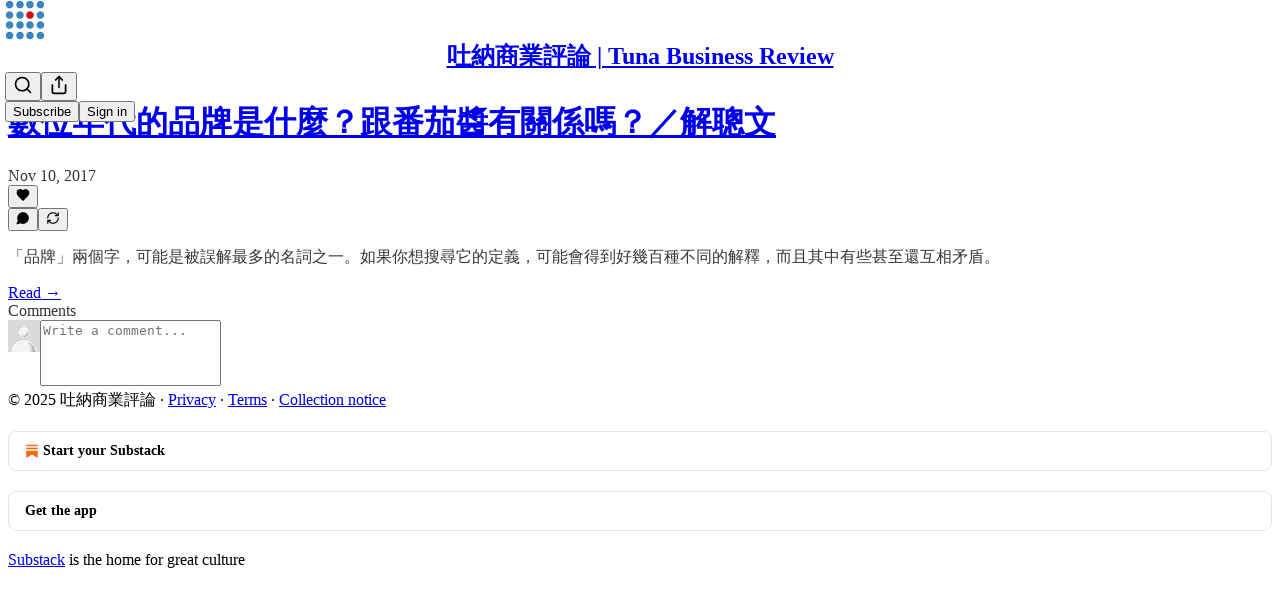

--- FILE ---
content_type: text/html; charset=utf-8
request_url: https://tuna.mba/p/171110/comments
body_size: 37416
content:
<!DOCTYPE html>
<html lang="en">
    <head>
        <meta charset="utf-8" />
        <meta name="norton-safeweb-site-verification" content="24usqpep0ejc5w6hod3dulxwciwp0djs6c6ufp96av3t4whuxovj72wfkdjxu82yacb7430qjm8adbd5ezlt4592dq4zrvadcn9j9n-0btgdzpiojfzno16-fnsnu7xd" />
        
        <link rel="preconnect" href="https://substackcdn.com" />
        

        
            <title data-rh="true">Comments - 數位年代的品牌是什麼？跟番茄醬有關係嗎？／解聰文</title>
            
            <meta data-rh="true" name="theme-color" content="#ffffff"/><meta data-rh="true" property="og:type" content="article"/><meta data-rh="true" property="og:title" content="數位年代的品牌是什麼？跟番茄醬有關係嗎？／解聰文"/><meta data-rh="true" name="twitter:title" content="數位年代的品牌是什麼？跟番茄醬有關係嗎？／解聰文"/><meta data-rh="true" name="description" content="「品牌」兩個字，可能是被誤解最多的名詞之一。如果你想搜尋它的定義，可能會得到好幾百種不同的解釋，而且其中有些甚至還互相矛盾。"/><meta data-rh="true" property="og:description" content="「品牌」兩個字，可能是被誤解最多的名詞之一。如果你想搜尋它的定義，可能會得到好幾百種不同的解釋，而且其中有些甚至還互相矛盾。"/><meta data-rh="true" name="twitter:description" content="「品牌」兩個字，可能是被誤解最多的名詞之一。如果你想搜尋它的定義，可能會得到好幾百種不同的解釋，而且其中有些甚至還互相矛盾。"/><meta data-rh="true" property="og:image" content="https://substackcdn.com/image/fetch/$s_!9RBs!,w_1200,h_600,c_fill,f_jpg,q_auto:good,fl_progressive:steep,g_auto/https%3A%2F%2Fbucketeer-e05bbc84-baa3-437e-9518-adb32be77984.s3.amazonaws.com%2Fpublic%2Fimages%2F91de20f1-e1f7-4d9b-a341-309c10022447_744x400.webp"/><meta data-rh="true" name="twitter:image" content="https://substackcdn.com/image/fetch/$s_!wCCK!,f_auto,q_auto:best,fl_progressive:steep/https%3A%2F%2Ftunabizreview.substack.com%2Fapi%2Fv1%2Fpost_preview%2F18138752%2Ftwitter.jpg%3Fversion%3D4"/><meta data-rh="true" name="twitter:card" content="summary_large_image"/><meta data-rh="true" name="robots" content="noindex"/><meta data-rh="true" property="interactionStatistic" content="[{&quot;@type&quot;:&quot;InteractionCounter&quot;,&quot;interactionType&quot;:&quot;https://schema.org/LikeAction&quot;,&quot;userInteractionCount&quot;:0},{&quot;@type&quot;:&quot;InteractionCounter&quot;,&quot;interactionType&quot;:&quot;https://schema.org/CommentAction&quot;,&quot;userInteractionCount&quot;:0}]"/>
            
            
        

        

        <style>
          @layer legacy, tailwind, pencraftReset, pencraft;
        </style>

        
        <link rel="preload" as="style" href="https://substackcdn.com/bundle/theme/main.eb50b55e814b8882871d.css" />
        
        <link rel="preload" as="style" href="https://substackcdn.com/bundle/theme/color_links.c9908948e2f4e05476e6.css" />
        
        
        
        <link rel="preload" as="font" href="https://fonts.gstatic.com/s/spectral/v13/rnCr-xNNww_2s0amA9M5knjsS_ul.woff2" crossorigin />
        

        
            
                <link rel="stylesheet" type="text/css" href="https://substackcdn.com/bundle/static/css/7276.eb595a4f.css" />
            
                <link rel="stylesheet" type="text/css" href="https://substackcdn.com/bundle/static/css/199.e547387f.css" />
            
                <link rel="stylesheet" type="text/css" href="https://substackcdn.com/bundle/static/css/1266.f7e2249d.css" />
            
                <link rel="stylesheet" type="text/css" href="https://substackcdn.com/bundle/static/css/8484.f773ba07.css" />
            
                <link rel="stylesheet" type="text/css" href="https://substackcdn.com/bundle/static/css/4655.09cdb896.css" />
            
                <link rel="stylesheet" type="text/css" href="https://substackcdn.com/bundle/static/css/2018.727de77d.css" />
            
                <link rel="stylesheet" type="text/css" href="https://substackcdn.com/bundle/static/css/6387.d1a3345c.css" />
            
                <link rel="stylesheet" type="text/css" href="https://substackcdn.com/bundle/static/css/6998.007f4228.css" />
            
                <link rel="stylesheet" type="text/css" href="https://substackcdn.com/bundle/static/css/8877.5fa839f2.css" />
            
                <link rel="stylesheet" type="text/css" href="https://substackcdn.com/bundle/static/css/353.89ee47bb.css" />
            
                <link rel="stylesheet" type="text/css" href="https://substackcdn.com/bundle/static/css/484.33ab0107.css" />
            
                <link rel="stylesheet" type="text/css" href="https://substackcdn.com/bundle/static/css/main.29ede186.css" />
            
                <link rel="stylesheet" type="text/css" href="https://substackcdn.com/bundle/static/css/8877.5fa839f2.css" />
            
                <link rel="stylesheet" type="text/css" href="https://substackcdn.com/bundle/static/css/6998.007f4228.css" />
            
                <link rel="stylesheet" type="text/css" href="https://substackcdn.com/bundle/static/css/6387.d1a3345c.css" />
            
                <link rel="stylesheet" type="text/css" href="https://substackcdn.com/bundle/static/css/2018.727de77d.css" />
            
                <link rel="stylesheet" type="text/css" href="https://substackcdn.com/bundle/static/css/4655.09cdb896.css" />
            
                <link rel="stylesheet" type="text/css" href="https://substackcdn.com/bundle/static/css/8484.f773ba07.css" />
            
                <link rel="stylesheet" type="text/css" href="https://substackcdn.com/bundle/static/css/1266.f7e2249d.css" />
            
                <link rel="stylesheet" type="text/css" href="https://substackcdn.com/bundle/static/css/6379.813be60f.css" />
            
                <link rel="stylesheet" type="text/css" href="https://substackcdn.com/bundle/static/css/484.33ab0107.css" />
            
                <link rel="stylesheet" type="text/css" href="https://substackcdn.com/bundle/static/css/353.89ee47bb.css" />
            
        

        
        
        
        
        <meta name="viewport" content="width=device-width, initial-scale=1, maximum-scale=1, user-scalable=0, viewport-fit=cover" />
        <meta name="author" content="解聰文" />
        <meta property="og:url" content="https://tuna.mba/p/171110/comments" />
        
        
        <link rel="canonical" href="https://tuna.mba/p/171110/comments" />
        

        

        

        

        
            
                <link rel="shortcut icon" href="https://substackcdn.com/image/fetch/$s_!I2Um!,f_auto,q_auto:good,fl_progressive:steep/https%3A%2F%2Fbucketeer-e05bbc84-baa3-437e-9518-adb32be77984.s3.amazonaws.com%2Fpublic%2Fimages%2F05ab1108-86d7-4467-8572-d077c8e08f41%2Ffavicon.ico">
            
        
            
                <link rel="icon" type="image/png" sizes="16x16" href="https://substackcdn.com/image/fetch/$s_!cwtR!,f_auto,q_auto:good,fl_progressive:steep/https%3A%2F%2Fbucketeer-e05bbc84-baa3-437e-9518-adb32be77984.s3.amazonaws.com%2Fpublic%2Fimages%2F05ab1108-86d7-4467-8572-d077c8e08f41%2Ffavicon-16x16.png">
            
        
            
                <link rel="icon" type="image/png" sizes="32x32" href="https://substackcdn.com/image/fetch/$s_!4oiF!,f_auto,q_auto:good,fl_progressive:steep/https%3A%2F%2Fbucketeer-e05bbc84-baa3-437e-9518-adb32be77984.s3.amazonaws.com%2Fpublic%2Fimages%2F05ab1108-86d7-4467-8572-d077c8e08f41%2Ffavicon-32x32.png">
            
        
            
                <link rel="apple-touch-icon" sizes="57x57" href="https://substackcdn.com/image/fetch/$s_!t687!,f_auto,q_auto:good,fl_progressive:steep/https%3A%2F%2Fbucketeer-e05bbc84-baa3-437e-9518-adb32be77984.s3.amazonaws.com%2Fpublic%2Fimages%2F05ab1108-86d7-4467-8572-d077c8e08f41%2Fapple-touch-icon-57x57.png">
            
        
            
                <link rel="apple-touch-icon" sizes="60x60" href="https://substackcdn.com/image/fetch/$s_!jeZj!,f_auto,q_auto:good,fl_progressive:steep/https%3A%2F%2Fbucketeer-e05bbc84-baa3-437e-9518-adb32be77984.s3.amazonaws.com%2Fpublic%2Fimages%2F05ab1108-86d7-4467-8572-d077c8e08f41%2Fapple-touch-icon-60x60.png">
            
        
            
                <link rel="apple-touch-icon" sizes="72x72" href="https://substackcdn.com/image/fetch/$s_!Q382!,f_auto,q_auto:good,fl_progressive:steep/https%3A%2F%2Fbucketeer-e05bbc84-baa3-437e-9518-adb32be77984.s3.amazonaws.com%2Fpublic%2Fimages%2F05ab1108-86d7-4467-8572-d077c8e08f41%2Fapple-touch-icon-72x72.png">
            
        
            
                <link rel="apple-touch-icon" sizes="76x76" href="https://substackcdn.com/image/fetch/$s_!wyVw!,f_auto,q_auto:good,fl_progressive:steep/https%3A%2F%2Fbucketeer-e05bbc84-baa3-437e-9518-adb32be77984.s3.amazonaws.com%2Fpublic%2Fimages%2F05ab1108-86d7-4467-8572-d077c8e08f41%2Fapple-touch-icon-76x76.png">
            
        
            
                <link rel="apple-touch-icon" sizes="114x114" href="https://substackcdn.com/image/fetch/$s_!thtU!,f_auto,q_auto:good,fl_progressive:steep/https%3A%2F%2Fbucketeer-e05bbc84-baa3-437e-9518-adb32be77984.s3.amazonaws.com%2Fpublic%2Fimages%2F05ab1108-86d7-4467-8572-d077c8e08f41%2Fapple-touch-icon-114x114.png">
            
        
            
                <link rel="apple-touch-icon" sizes="120x120" href="https://substackcdn.com/image/fetch/$s_!iM76!,f_auto,q_auto:good,fl_progressive:steep/https%3A%2F%2Fbucketeer-e05bbc84-baa3-437e-9518-adb32be77984.s3.amazonaws.com%2Fpublic%2Fimages%2F05ab1108-86d7-4467-8572-d077c8e08f41%2Fapple-touch-icon-120x120.png">
            
        
            
                <link rel="apple-touch-icon" sizes="144x144" href="https://substackcdn.com/image/fetch/$s_!sipx!,f_auto,q_auto:good,fl_progressive:steep/https%3A%2F%2Fbucketeer-e05bbc84-baa3-437e-9518-adb32be77984.s3.amazonaws.com%2Fpublic%2Fimages%2F05ab1108-86d7-4467-8572-d077c8e08f41%2Fapple-touch-icon-144x144.png">
            
        
            
                <link rel="apple-touch-icon" sizes="152x152" href="https://substackcdn.com/image/fetch/$s_!FtNx!,f_auto,q_auto:good,fl_progressive:steep/https%3A%2F%2Fbucketeer-e05bbc84-baa3-437e-9518-adb32be77984.s3.amazonaws.com%2Fpublic%2Fimages%2F05ab1108-86d7-4467-8572-d077c8e08f41%2Fapple-touch-icon-152x152.png">
            
        
            
                <link rel="apple-touch-icon" sizes="167x167" href="https://substackcdn.com/image/fetch/$s_!bVYL!,f_auto,q_auto:good,fl_progressive:steep/https%3A%2F%2Fbucketeer-e05bbc84-baa3-437e-9518-adb32be77984.s3.amazonaws.com%2Fpublic%2Fimages%2F05ab1108-86d7-4467-8572-d077c8e08f41%2Fapple-touch-icon-167x167.png">
            
        
            
                <link rel="apple-touch-icon" sizes="180x180" href="https://substackcdn.com/image/fetch/$s_!4sTx!,f_auto,q_auto:good,fl_progressive:steep/https%3A%2F%2Fbucketeer-e05bbc84-baa3-437e-9518-adb32be77984.s3.amazonaws.com%2Fpublic%2Fimages%2F05ab1108-86d7-4467-8572-d077c8e08f41%2Fapple-touch-icon-180x180.png">
            
        
            
                <link rel="apple-touch-icon" sizes="1024x1024" href="https://substackcdn.com/image/fetch/$s_!T-5X!,f_auto,q_auto:good,fl_progressive:steep/https%3A%2F%2Fbucketeer-e05bbc84-baa3-437e-9518-adb32be77984.s3.amazonaws.com%2Fpublic%2Fimages%2F05ab1108-86d7-4467-8572-d077c8e08f41%2Fapple-touch-icon-1024x1024.png">
            
        
            
        
            
        
            
        

        

        
            <link rel="alternate" type="application/rss+xml" href="/feed" title="吐納商業評論 | Tuna Business Review"/>
        

        
        
          <style>
            @font-face{font-family:'Spectral';font-style:italic;font-weight:400;font-display:fallback;src:url(https://fonts.gstatic.com/s/spectral/v13/rnCt-xNNww_2s0amA9M8on7mTNmnUHowCw.woff2) format('woff2');unicode-range:U+0301,U+0400-045F,U+0490-0491,U+04B0-04B1,U+2116}@font-face{font-family:'Spectral';font-style:italic;font-weight:400;font-display:fallback;src:url(https://fonts.gstatic.com/s/spectral/v13/rnCt-xNNww_2s0amA9M8onXmTNmnUHowCw.woff2) format('woff2');unicode-range:U+0102-0103,U+0110-0111,U+0128-0129,U+0168-0169,U+01A0-01A1,U+01AF-01B0,U+0300-0301,U+0303-0304,U+0308-0309,U+0323,U+0329,U+1EA0-1EF9,U+20AB}@font-face{font-family:'Spectral';font-style:italic;font-weight:400;font-display:fallback;src:url(https://fonts.gstatic.com/s/spectral/v13/rnCt-xNNww_2s0amA9M8onTmTNmnUHowCw.woff2) format('woff2');unicode-range:U+0100-02AF,U+0304,U+0308,U+0329,U+1E00-1E9F,U+1EF2-1EFF,U+2020,U+20A0-20AB,U+20AD-20CF,U+2113,U+2C60-2C7F,U+A720-A7FF}@font-face{font-family:'Spectral';font-style:italic;font-weight:400;font-display:fallback;src:url(https://fonts.gstatic.com/s/spectral/v13/rnCt-xNNww_2s0amA9M8onrmTNmnUHo.woff2) format('woff2');unicode-range:U+0000-00FF,U+0131,U+0152-0153,U+02BB-02BC,U+02C6,U+02DA,U+02DC,U+0304,U+0308,U+0329,U+2000-206F,U+2074,U+20AC,U+2122,U+2191,U+2193,U+2212,U+2215,U+FEFF,U+FFFD}@font-face{font-family:'Spectral';font-style:normal;font-weight:400;font-display:fallback;src:url(https://fonts.gstatic.com/s/spectral/v13/rnCr-xNNww_2s0amA9M9knjsS_ulYHs.woff2) format('woff2');unicode-range:U+0301,U+0400-045F,U+0490-0491,U+04B0-04B1,U+2116}@font-face{font-family:'Spectral';font-style:normal;font-weight:400;font-display:fallback;src:url(https://fonts.gstatic.com/s/spectral/v13/rnCr-xNNww_2s0amA9M2knjsS_ulYHs.woff2) format('woff2');unicode-range:U+0102-0103,U+0110-0111,U+0128-0129,U+0168-0169,U+01A0-01A1,U+01AF-01B0,U+0300-0301,U+0303-0304,U+0308-0309,U+0323,U+0329,U+1EA0-1EF9,U+20AB}@font-face{font-family:'Spectral';font-style:normal;font-weight:400;font-display:fallback;src:url(https://fonts.gstatic.com/s/spectral/v13/rnCr-xNNww_2s0amA9M3knjsS_ulYHs.woff2) format('woff2');unicode-range:U+0100-02AF,U+0304,U+0308,U+0329,U+1E00-1E9F,U+1EF2-1EFF,U+2020,U+20A0-20AB,U+20AD-20CF,U+2113,U+2C60-2C7F,U+A720-A7FF}@font-face{font-family:'Spectral';font-style:normal;font-weight:400;font-display:fallback;src:url(https://fonts.gstatic.com/s/spectral/v13/rnCr-xNNww_2s0amA9M5knjsS_ul.woff2) format('woff2');unicode-range:U+0000-00FF,U+0131,U+0152-0153,U+02BB-02BC,U+02C6,U+02DA,U+02DC,U+0304,U+0308,U+0329,U+2000-206F,U+2074,U+20AC,U+2122,U+2191,U+2193,U+2212,U+2215,U+FEFF,U+FFFD}@font-face{font-family:'Spectral';font-style:normal;font-weight:600;font-display:fallback;src:url(https://fonts.gstatic.com/s/spectral/v13/rnCs-xNNww_2s0amA9vmtm3FafaPWnIIMrY.woff2) format('woff2');unicode-range:U+0301,U+0400-045F,U+0490-0491,U+04B0-04B1,U+2116}@font-face{font-family:'Spectral';font-style:normal;font-weight:600;font-display:fallback;src:url(https://fonts.gstatic.com/s/spectral/v13/rnCs-xNNww_2s0amA9vmtm3OafaPWnIIMrY.woff2) format('woff2');unicode-range:U+0102-0103,U+0110-0111,U+0128-0129,U+0168-0169,U+01A0-01A1,U+01AF-01B0,U+0300-0301,U+0303-0304,U+0308-0309,U+0323,U+0329,U+1EA0-1EF9,U+20AB}@font-face{font-family:'Spectral';font-style:normal;font-weight:600;font-display:fallback;src:url(https://fonts.gstatic.com/s/spectral/v13/rnCs-xNNww_2s0amA9vmtm3PafaPWnIIMrY.woff2) format('woff2');unicode-range:U+0100-02AF,U+0304,U+0308,U+0329,U+1E00-1E9F,U+1EF2-1EFF,U+2020,U+20A0-20AB,U+20AD-20CF,U+2113,U+2C60-2C7F,U+A720-A7FF}@font-face{font-family:'Spectral';font-style:normal;font-weight:600;font-display:fallback;src:url(https://fonts.gstatic.com/s/spectral/v13/rnCs-xNNww_2s0amA9vmtm3BafaPWnII.woff2) format('woff2');unicode-range:U+0000-00FF,U+0131,U+0152-0153,U+02BB-02BC,U+02C6,U+02DA,U+02DC,U+0304,U+0308,U+0329,U+2000-206F,U+2074,U+20AC,U+2122,U+2191,U+2193,U+2212,U+2215,U+FEFF,U+FFFD}
            
          </style>
        
        

        <style>:root{--color_theme_bg_pop:#0068EF;--background_pop:#0068EF;--color_theme_bg_web:#ffffff;--cover_bg_color:#ffffff;--cover_bg_color_secondary:#f0f0f0;--background_pop_darken:#005dd6;--print_on_pop:#ffffff;--color_theme_bg_pop_darken:#005dd6;--color_theme_print_on_pop:#ffffff;--color_theme_bg_pop_20:rgba(0, 104, 239, 0.2);--color_theme_bg_pop_30:rgba(0, 104, 239, 0.3);--border_subtle:rgba(204, 204, 204, 0.5);--background_subtle:rgba(217, 232, 253, 0.4);--print_pop:#0068ef;--color_theme_accent:#0068ef;--cover_print_primary:#363737;--cover_print_secondary:#757575;--cover_print_tertiary:#b6b6b6;--cover_border_color:#0068ef;--home_hero:magaziney;--home_posts:list;--web_bg_color:#ffffff;--background_contrast_1:#f0f0f0;--background_contrast_2:#dddddd;--background_contrast_3:#b7b7b7;--background_contrast_4:#929292;--background_contrast_5:#515151;--color_theme_bg_contrast_1:#f0f0f0;--color_theme_bg_contrast_2:#dddddd;--color_theme_bg_contrast_3:#b7b7b7;--color_theme_bg_contrast_4:#929292;--color_theme_bg_contrast_5:#515151;--color_theme_bg_elevated:#ffffff;--color_theme_bg_elevated_secondary:#f0f0f0;--color_theme_bg_elevated_tertiary:#dddddd;--color_theme_detail:#e6e6e6;--background_contrast_pop:rgba(0, 104, 239, 0.4);--color_theme_bg_contrast_pop:rgba(0, 104, 239, 0.4);--input_background:#ffffff;--cover_input_background:#ffffff;--tooltip_background:#191919;--web_bg_color_h:0;--web_bg_color_s:0%;--web_bg_color_l:100%;--print_on_web_bg_color:#363737;--print_secondary_on_web_bg_color:#868787;--selected_comment_background_color:#fdf9f3;--background_pop_rgb:0, 104, 239;--background_pop_rgb_pc:0 104 239;--color_theme_bg_pop_rgb:0, 104, 239;--color_theme_bg_pop_rgb_pc:0 104 239;--color_theme_accent_rgb:0, 104, 239;--color_theme_accent_rgb_pc:0 104 239;}</style>

        
            <link rel="stylesheet" href="https://substackcdn.com/bundle/theme/main.eb50b55e814b8882871d.css" />
        
            <link rel="stylesheet" href="https://substackcdn.com/bundle/theme/color_links.c9908948e2f4e05476e6.css" />
        

        <style></style>

        

        

        

        
    </head>

    <body class="">
        

        
            <noscript><iframe src="https://www.googletagmanager.com/ns.html?id=GTM-K895F6K" height="0"
                              width="0" style="display:none;visibility:hidden"></iframe></noscript>
        

        

        

        

        

        <div id="entry">
            <div id="main" class="main typography use-theme-bg"><div class="pencraft pc-display-contents pc-reset pubTheme-yiXxQA"><div data-testid="navbar" class="main-menu"><div class="mainMenuContent-DME8DR"><div style="position:relative;height:71px;" class="pencraft pc-display-flex pc-gap-12 pc-paddingLeft-20 pc-paddingRight-20 pc-justifyContent-space-between pc-alignItems-center pc-reset border-bottom-detail-k1F6C4 topBar-pIF0J1"><div style="flex-basis:0px;flex-grow:1;" class="logoContainer-p12gJb"><a href="/" native class="pencraft pc-display-contents pc-reset"><div draggable="false" class="pencraft pc-display-flex pc-position-relative pc-reset"><div style="width:40px;height:40px;" class="pencraft pc-display-flex pc-reset bg-white-ZBV5av pc-borderRadius-sm overflow-hidden-WdpwT6 sizing-border-box-DggLA4"><picture><source type="image/webp" srcset="https://substackcdn.com/image/fetch/$s_!cJXv!,w_80,h_80,c_fill,f_webp,q_auto:good,fl_progressive:steep,g_auto/https%3A%2F%2Fbucketeer-e05bbc84-baa3-437e-9518-adb32be77984.s3.amazonaws.com%2Fpublic%2Fimages%2Fe9fc48dc-d3d6-4ce9-9258-d2a00b68b8df_1000x1000.png"/><img src="https://substackcdn.com/image/fetch/$s_!cJXv!,w_80,h_80,c_fill,f_auto,q_auto:good,fl_progressive:steep,g_auto/https%3A%2F%2Fbucketeer-e05bbc84-baa3-437e-9518-adb32be77984.s3.amazonaws.com%2Fpublic%2Fimages%2Fe9fc48dc-d3d6-4ce9-9258-d2a00b68b8df_1000x1000.png" sizes="100vw" alt="吐納商業評論 | Tuna Business Review" width="80" height="80" style="width:40px;height:40px;" draggable="false" class="img-OACg1c object-fit-cover-u4ReeV pencraft pc-reset"/></picture></div></div></a></div><div style="flex-grow:0;" class="titleContainer-DJYq5v"><h1 class="pencraft pc-reset font-pub-headings-FE5byy reset-IxiVJZ title-oOnUGd"><a href="/" class="pencraft pc-display-contents pc-reset">吐納商業評論 | Tuna Business Review</a></h1></div><div style="flex-basis:0px;flex-grow:1;" class="pencraft pc-display-flex pc-justifyContent-flex-end pc-alignItems-center pc-reset"><div class="buttonsContainer-SJBuep"><div class="pencraft pc-display-flex pc-gap-8 pc-justifyContent-flex-end pc-alignItems-center pc-reset navbar-buttons"><div class="pencraft pc-display-flex pc-gap-4 pc-reset"><span data-state="closed"><button tabindex="0" type="button" aria-label="Search" class="pencraft pc-reset pencraft iconButton-mq_Et5 iconButtonBase-dJGHgN buttonBase-GK1x3M buttonStyle-r7yGCK size_md-gCDS3o priority_tertiary-rlke8z"><svg xmlns="http://www.w3.org/2000/svg" width="20" height="20" viewBox="0 0 24 24" fill="none" stroke="currentColor" stroke-width="2" stroke-linecap="round" stroke-linejoin="round" class="lucide lucide-search"><circle cx="11" cy="11" r="8"></circle><path d="m21 21-4.3-4.3"></path></svg></button></span><button tabindex="0" type="button" aria-label="Share Publication" id="headlessui-menu-button-P0-5" aria-haspopup="menu" aria-expanded="false" data-headlessui-state class="pencraft pc-reset pencraft iconButton-mq_Et5 iconButtonBase-dJGHgN buttonBase-GK1x3M buttonStyle-r7yGCK size_md-gCDS3o priority_tertiary-rlke8z"><svg xmlns="http://www.w3.org/2000/svg" width="20" height="20" viewBox="0 0 24 24" fill="none" stroke="currentColor" stroke-width="2" stroke-linecap="round" stroke-linejoin="round" class="lucide lucide-share"><path d="M4 12v8a2 2 0 0 0 2 2h12a2 2 0 0 0 2-2v-8"></path><polyline points="16 6 12 2 8 6"></polyline><line x1="12" x2="12" y1="2" y2="15"></line></svg></button></div><button tabindex="0" type="button" data-testid="noncontributor-cta-button" class="pencraft pc-reset pencraft buttonBase-GK1x3M buttonText-X0uSmG buttonStyle-r7yGCK priority_primary-RfbeYt size_md-gCDS3o">Subscribe</button><button tabindex="0" type="button" native data-href="https://substack.com/sign-in?redirect=%2Fp%2F171110%2Fcomments&amp;for_pub=tunabizreview" class="pencraft pc-reset pencraft buttonBase-GK1x3M buttonText-X0uSmG buttonStyle-r7yGCK priority_tertiary-rlke8z size_md-gCDS3o">Sign in</button></div></div></div></div></div><div style="height:72px;"></div></div></div><div class="pencraft pc-display-contents pc-reset pubTheme-yiXxQA"><div class="comments-page"><div class="container"><table role="presentation" width="auto" border="0" cellspacing="0" cellpadding="0" class="thread-head typography "><tr><td><table role="presentation" width="auto" border="0" cellspacing="0" cellpadding="0"><tr><td><div class="visibility-check"></div></td></tr><tr><td><table role="presentation" width="auto" border="0" cellspacing="0" cellpadding="0"><tr><td><div role="region" aria-label="Post header" class="post-header"><h1 dir="auto" class="post-title published title-X77sOw"><a href="https://tuna.mba/p/171110">數位年代的品牌是什麼？跟番茄醬有關係嗎？／解聰文</a></h1><div class="post-ufi style-compressed themed"><div class="ufi-preamble themed"><div title="2017-11-10T08:00:00.000Z" class="ufi-preamble-label post-date"><time datetime="2017-11-10T08:00:00.000Z">Nov 10, 2017</time></div></div><div class="like-button-container post-ufi-button style-compressed"><button tabindex="0" type="button" aria-label="Like" aria-pressed="false" class="pencraft pc-reset pencraft post-ufi-button style-compressed no-label with-border"><svg role="img" style="height:14px;width:14px;" width="14" height="14" viewBox="0 0 24 24" fill="#000000" stroke-width="2" stroke="#000" xmlns="http://www.w3.org/2000/svg" class="icon"><g><title></title><svg xmlns="http://www.w3.org/2000/svg" width="24" height="24" viewBox="0 0 24 24" stroke-width="2" stroke-linecap="round" stroke-linejoin="round" class="lucide lucide-heart"><path d="M19 14c1.49-1.46 3-3.21 3-5.5A5.5 5.5 0 0 0 16.5 3c-1.76 0-3 .5-4.5 2-1.5-1.5-2.74-2-4.5-2A5.5 5.5 0 0 0 2 8.5c0 2.3 1.5 4.05 3 5.5l7 7Z"></path></svg></g></svg></button></div><button tabindex="0" type="button" aria-label="View comments (0)" data-href="https://tuna.mba/p/171110/comments" class="pencraft pc-reset pencraft post-ufi-button style-compressed post-ufi-comment-button no-label with-border"><svg role="img" style="height:14px;width:14px;" width="14" height="14" viewBox="0 0 24 24" fill="#000000" stroke-width="2" stroke="#000" xmlns="http://www.w3.org/2000/svg" class="icon"><g><title></title><svg xmlns="http://www.w3.org/2000/svg" width="24" height="24" viewBox="0 0 24 24" stroke-width="2" stroke-linecap="round" stroke-linejoin="round" class="lucide lucide-message-circle"><path d="M7.9 20A9 9 0 1 0 4 16.1L2 22Z"></path></svg></g></svg></button><button tabindex="0" type="button" class="pencraft pc-reset pencraft post-ufi-button style-compressed no-label with-border"><svg role="img" style="height:14px;width:14px;" width="14" height="14" viewBox="0 0 24 24" fill="none" stroke-width="2" stroke="#000" xmlns="http://www.w3.org/2000/svg" class="icon"><g><title></title><path d="M21 3V8M21 8H16M21 8L18 5.29962C16.7056 4.14183 15.1038 3.38328 13.3879 3.11547C11.6719 2.84766 9.9152 3.08203 8.32951 3.79031C6.74382 4.49858 5.39691 5.65051 4.45125 7.10715C3.5056 8.5638 3.00158 10.2629 3 11.9996M3 21V16M3 16H8M3 16L6 18.7C7.29445 19.8578 8.89623 20.6163 10.6121 20.8841C12.3281 21.152 14.0848 20.9176 15.6705 20.2093C17.2562 19.501 18.6031 18.3491 19.5487 16.8925C20.4944 15.4358 20.9984 13.7367 21 12" stroke-linecap="round" stroke-linejoin="round"></path></g></svg></button></div></div></td></tr><tr><td><div dir="auto" class="body markup"><p>「品牌」兩個字，可能是被誤解最多的名詞之一。如果你想搜尋它的定義，可能會得到好幾百種不同的解釋，而且其中有些甚至還互相矛盾。</p></div></td></tr><tr><td><a href="/p/171110" native class="thread-head-cta">Read →</a></td></tr></table></td></tr><tr><td><div class="visibility-check"></div></td></tr></table></td></tr></table></div><div class="container"><div class="pencraft pc-display-flex pc-paddingTop-8 pc-paddingBottom-8 pc-justifyContent-space-between pc-alignItems-center pc-reset"><div class="pencraft pc-reset color-primary-zABazT font-text-qe4AeH size-19-Avxa7J weight-bold-DmI9lw reset-IxiVJZ">Comments</div></div><div data-test-id="comment-input" class="pencraft pc-display-flex pc-reset flex-grow-rzmknG"><form class="form-CkZ7Kt"><div style="--scale:32px;" class="pencraft pc-display-flex pc-width-32 pc-height-32 pc-justifyContent-center pc-alignItems-center pc-position-relative pc-reset bg-secondary-UUD3_J flex-auto-j3S2WA outline-detail-vcQLyr pc-borderRadius-full overflow-hidden-WdpwT6 sizing-border-box-DggLA4 container-TAtrWj"><div style="--scale:32px;" title="User" class="pencraft pc-display-flex pc-width-32 pc-height-32 pc-justifyContent-center pc-alignItems-center pc-position-relative pc-reset bg-secondary-UUD3_J flex-auto-j3S2WA outline-detail-vcQLyr pc-borderRadius-full overflow-hidden-WdpwT6 sizing-border-box-DggLA4 container-TAtrWj"><picture><source type="image/webp" srcset="https://substackcdn.com/image/fetch/$s_!TnFC!,w_32,h_32,c_fill,f_webp,q_auto:good,fl_progressive:steep/https%3A%2F%2Fsubstack.com%2Fimg%2Favatars%2Fdefault-light.png 32w, https://substackcdn.com/image/fetch/$s_!TnFC!,w_64,h_64,c_fill,f_webp,q_auto:good,fl_progressive:steep/https%3A%2F%2Fsubstack.com%2Fimg%2Favatars%2Fdefault-light.png 64w, https://substackcdn.com/image/fetch/$s_!TnFC!,w_96,h_96,c_fill,f_webp,q_auto:good,fl_progressive:steep/https%3A%2F%2Fsubstack.com%2Fimg%2Favatars%2Fdefault-light.png 96w" sizes="32px"/><img src="https://substackcdn.com/image/fetch/$s_!TnFC!,w_32,h_32,c_fill,f_auto,q_auto:good,fl_progressive:steep/https%3A%2F%2Fsubstack.com%2Fimg%2Favatars%2Fdefault-light.png" sizes="32px" alt="User's avatar" srcset="https://substackcdn.com/image/fetch/$s_!TnFC!,w_32,h_32,c_fill,f_auto,q_auto:good,fl_progressive:steep/https%3A%2F%2Fsubstack.com%2Fimg%2Favatars%2Fdefault-light.png 32w, https://substackcdn.com/image/fetch/$s_!TnFC!,w_64,h_64,c_fill,f_auto,q_auto:good,fl_progressive:steep/https%3A%2F%2Fsubstack.com%2Fimg%2Favatars%2Fdefault-light.png 64w, https://substackcdn.com/image/fetch/$s_!TnFC!,w_96,h_96,c_fill,f_auto,q_auto:good,fl_progressive:steep/https%3A%2F%2Fsubstack.com%2Fimg%2Favatars%2Fdefault-light.png 96w" width="32" height="32" draggable="false" class="img-OACg1c object-fit-cover-u4ReeV pencraft pc-reset"/></picture></div></div><div class="pencraft pc-display-flex pc-flexDirection-column pc-gap-8 pc-reset flex-grow-rzmknG"><textarea name="body" placeholder="Write a comment..." aria-label="Write a comment..." rows="4" class="pencraft input-qHk4bN autogrowing-_ipn9Y textarea-GbEjRX inputText-pV_yWb"></textarea><div data-state="closed" class="pencraft pc-display-flex pc-flexDirection-column pc-reset overflow-hidden-WdpwT6"></div></div></form></div></div></div></div><div class="footer-wrap publication-footer"><div class="visibility-check"></div><div class="footer themed-background"><div class="container"><div class="footer-terms"><span>© 2025 吐納商業評論</span><span> · </span><a href="https://substack.com/privacy" target="_blank" rel="noopener" class="pencraft pc-reset decoration-underline-ClTkYc">Privacy</a><span> ∙ </span><a href="https://substack.com/tos" target="_blank" rel="noopener" class="pencraft pc-reset decoration-underline-ClTkYc">Terms</a><span> ∙ </span><a href="https://substack.com/ccpa#personal-data-collected" target="_blank" rel="noopener" class="pencraft pc-reset decoration-underline-ClTkYc">Collection notice</a></div><div class="pencraft pc-display-flex pc-gap-8 pc-justifyContent-center pc-alignItems-center pc-reset footerButtons-ap9Sk7"><a native href="https://substack.com/signup?utm_source=substack&amp;utm_medium=web&amp;utm_content=footer" class="footerSubstackCta-v5HWfj"><svg role="img" width="1000" height="1000" viewBox="0 0 1000 1000" fill="#ff6719" stroke-width="1.8" stroke="none" xmlns="http://www.w3.org/2000/svg"><g><title></title><path d="M764.166 348.371H236.319V419.402H764.166V348.371Z"></path><path d="M236.319 483.752V813.999L500.231 666.512L764.19 813.999V483.752H236.319Z"></path><path d="M764.166 213H236.319V284.019H764.166V213Z"></path></g></svg> Start your Substack</a><a native href="https://substack.com/app/app-store-redirect?utm_campaign=app-marketing&amp;utm_content=web-footer-button" class="footerSubstackCta-v5HWfj getTheApp-Yk3w1O noIcon-z7v9D8">Get the app</a></div><div translated class="pencraft pc-reset reset-IxiVJZ footer-slogan-blurb"><a href="https://substack.com" native>Substack</a> is the home for great culture</div></div></div></div></div><div role="region" aria-label="Notifications (F8)" tabindex="-1" style="pointer-events:none;"><ol tabindex="-1" style="--offset:0px;z-index:1001;" class="viewport-_BM4Bg"></ol></div><div></div>
        </div>

        
            <script src="https://js.sentry-cdn.com/6c2ff3e3828e4017b7faf7b63e24cdf8.min.js" crossorigin="anonymous"></script>
            <script>
                window.Sentry && window.Sentry.onLoad(function() {
                    window.Sentry.init({
                        environment: window._preloads.sentry_environment,
                        dsn: window._preloads.sentry_dsn,
                    })
                })
            </script>
        


        
        
        
        
        <script>window._preloads        = JSON.parse("{\"isEU\":false,\"language\":\"en\",\"country\":\"US\",\"userLocale\":{\"language\":\"en\",\"region\":\"US\",\"source\":\"default\"},\"base_url\":\"https://tuna.mba\",\"stripe_publishable_key\":\"pk_live_51QfnARLDSWi1i85FBpvw6YxfQHljOpWXw8IKi5qFWEzvW8HvoD8cqTulR9UWguYbYweLvA16P7LN6WZsGdZKrNkE00uGbFaOE3\",\"captcha_site_key\":\"6LdYbsYZAAAAAIFIRh8X_16GoFRLIReh-e-q6qSa\",\"pub\":{\"apple_pay_disabled\":false,\"apex_domain\":null,\"author_id\":316587,\"byline_images_enabled\":true,\"bylines_enabled\":true,\"chartable_token\":null,\"community_enabled\":true,\"copyright\":\"\u5410\u7D0D\u5546\u696D\u8A55\u8AD6\",\"cover_photo_url\":null,\"created_at\":\"2020-11-04T07:41:19.766Z\",\"custom_domain_optional\":false,\"custom_domain\":\"tuna.mba\",\"default_comment_sort\":\"most_recent_first\",\"default_coupon\":\"a79a5bdb\",\"default_group_coupon\":null,\"default_show_guest_bios\":true,\"email_banner_url\":\"https://bucketeer-e05bbc84-baa3-437e-9518-adb32be77984.s3.amazonaws.com/public/images/b113b76a-498e-4654-9ca0-c7464e759cce_1100x261.png\",\"email_from_name\":\"\u300A\u5410\u7D0D\u5546\u696D\u8A55\u8AD6\u300B\u7DE8\u8F2F\u90E8\",\"email_from\":null,\"embed_tracking_disabled\":false,\"explicit\":false,\"expose_paywall_content_to_search_engines\":true,\"fb_pixel_id\":null,\"fb_site_verification_token\":null,\"flagged_as_spam\":false,\"founding_subscription_benefits\":[],\"free_subscription_benefits\":[\"\u672C\u7AD9\u5DF2\u7D93\u66AB\u505C\u66F4\u65B0\uFF0C\u8207\u53E6\u4E00\u4EFD\u96FB\u5B50\u5831\u6574\u4F75\u3002\"],\"ga_pixel_id\":\"G-BP0WWX822S\",\"google_site_verification_token\":null,\"google_tag_manager_token\":\"GTM-K895F6K\",\"hero_image\":null,\"hero_text\":\"\u4EE5\u79D1\u6280\u7522\u696D\u3001\u7BA1\u7406\u3001\u884C\u92B7\u3001\u6578\u4F4D\u5A92\u9AD4\u7B49\u4E3B\u984C\u70BA\u6838\u5FC3\u7684\u5C08\u696D\u5546\u7BA1\u8AD6\u58C7\u3002\\n\u672C\u7AD9\u5DF2\u66AB\u505C\u66F4\u65B0\uFF0C\u8ACB\u6539\u8A02 https://hardcopy.cafe \uFF0C\u8B1D\u8B1D\uFF01\",\"hide_intro_subtitle\":null,\"hide_intro_title\":null,\"hide_podcast_feed_link\":false,\"homepage_type\":\"magaziney\",\"id\":156485,\"image_thumbnails_always_enabled\":true,\"invite_only\":false,\"hide_podcast_from_pub_listings\":false,\"language\":\"en\",\"logo_url_wide\":null,\"logo_url\":\"https://substackcdn.com/image/fetch/$s_!cJXv!,f_auto,q_auto:good,fl_progressive:steep/https%3A%2F%2Fbucketeer-e05bbc84-baa3-437e-9518-adb32be77984.s3.amazonaws.com%2Fpublic%2Fimages%2Fe9fc48dc-d3d6-4ce9-9258-d2a00b68b8df_1000x1000.png\",\"minimum_group_size\":2,\"moderation_enabled\":true,\"name\":\"\u5410\u7D0D\u5546\u696D\u8A55\u8AD6 | Tuna Business Review\",\"paid_subscription_benefits\":[\"\u8ACB\u81F3\uFF1A https://hardcopy.cafe/s/business\",\"\u56E0\u672C\u7AD9\u66AB\u4E0D\u66F4\u65B0\uFF0C\u8ACB\u52FF\u4ED8\u8CBB\u8A02\u95B1\uFF0C\u8B1D\u8B1D\uFF01\"],\"parsely_pixel_id\":null,\"chartbeat_domain\":null,\"payments_state\":\"paused\",\"paywall_free_trial_enabled\":true,\"podcast_art_url\":null,\"paid_podcast_episode_art_url\":null,\"podcast_byline\":null,\"podcast_description\":null,\"podcast_enabled\":false,\"podcast_feed_url\":null,\"podcast_title\":null,\"post_preview_limit\":null,\"primary_user_id\":19415435,\"require_clickthrough\":false,\"show_pub_podcast_tab\":false,\"show_recs_on_homepage\":true,\"subdomain\":\"tunabizreview\",\"subscriber_invites\":10,\"support_email\":null,\"theme_var_background_pop\":\"#0068EF\",\"theme_var_color_links\":true,\"theme_var_cover_bg_color\":null,\"trial_end_override\":null,\"twitter_pixel_id\":null,\"type\":\"newsletter\",\"post_reaction_faces_enabled\":true,\"is_personal_mode\":false,\"plans\":null,\"stripe_user_id\":\"acct_1Hjgq8IX9yGGC2Iu\",\"stripe_country\":\"US\",\"stripe_publishable_key\":\"pk_live_51Hjgq8IX9yGGC2IuWJlU902AV8XgzBsPcoXrQS6tL4MsB1ubdZuh2Ygihm3qM8L4W5cFUu5ztkkQ6D60C7ZHfaWk00ncCmCH3C\",\"stripe_platform_account\":\"US\",\"automatic_tax_enabled\":false,\"author_name\":\"Fred Jame\",\"author_handle\":\"ffred\",\"author_photo_url\":\"https://substackcdn.com/image/fetch/$s_!tWB9!,f_auto,q_auto:good,fl_progressive:steep/https%3A%2F%2Fsubstack-post-media.s3.amazonaws.com%2Fpublic%2Fimages%2F9c2e3cd9-e4e7-4a24-9363-659b4b3f1d15_900x900.png\",\"author_bio\":\"A former Chief Marketing Officer, publisher, editor, and business consultant. Also a motorcycle rider, Islay Whisky and Cuban cigar aficionado, illustrator and calligraphy artist.\",\"twitter_screen_name\":\"TunaBizReview\",\"has_custom_tos\":false,\"has_custom_privacy\":false,\"theme\":{\"background_pop_color\":null,\"web_bg_color\":\"#ffffff\",\"cover_bg_color\":\"#ffffff\",\"publication_id\":156485,\"color_links\":null,\"font_preset_heading\":null,\"font_preset_body\":null,\"font_family_headings\":null,\"font_family_body\":null,\"font_family_ui\":null,\"font_size_body_desktop\":null,\"print_secondary\":null,\"custom_css_web\":null,\"custom_css_email\":null,\"home_hero\":\"magaziney\",\"home_posts\":\"list\",\"home_show_top_posts\":false,\"hide_images_from_list\":false,\"home_hero_alignment\":\"left\",\"home_hero_show_podcast_links\":true,\"default_post_header_variant\":null,\"custom_header\":null,\"custom_footer\":null,\"social_media_links\":null,\"font_options\":null},\"threads_v2_settings\":null,\"default_group_coupon_percent_off\":null,\"pause_return_date\":null,\"has_posts\":true,\"has_recommendations\":true,\"first_post_date\":\"2008-02-12T23:10:10.000Z\",\"has_podcast\":false,\"has_free_podcast\":false,\"has_subscriber_only_podcast\":false,\"has_community_content\":true,\"rankingDetail\":\"Launched 5 years ago\",\"rankingDetailFreeIncluded\":\"Thousands of subscribers\",\"rankingDetailOrderOfMagnitude\":10,\"rankingDetailFreeIncludedOrderOfMagnitude\":1000,\"rankingDetailFreeSubscriberCount\":\"Over 6,000 subscribers\",\"rankingDetailByLanguage\":{\"de\":{\"rankingDetail\":\"Vor vor 5 Jahren gelauncht\",\"rankingDetailFreeIncluded\":\"Tausende von Abonnenten\",\"rankingDetailOrderOfMagnitude\":10,\"rankingDetailFreeIncludedOrderOfMagnitude\":1000,\"rankingDetailFreeSubscriberCount\":\"\u00DCber 6,000 Abonnenten\",\"freeSubscriberCount\":\"6,000\",\"freeSubscriberCountOrderOfMagnitude\":\"6.7K+\"},\"es\":{\"rankingDetail\":\"Lanzado hace 5 a\u00F1os\",\"rankingDetailFreeIncluded\":\"Miles de suscriptores\",\"rankingDetailOrderOfMagnitude\":10,\"rankingDetailFreeIncludedOrderOfMagnitude\":1000,\"rankingDetailFreeSubscriberCount\":\"M\u00E1s de 6,000 suscriptores\",\"freeSubscriberCount\":\"6,000\",\"freeSubscriberCountOrderOfMagnitude\":\"6.7K+\"},\"fr\":{\"rankingDetail\":\"Lanc\u00E9 il y a 5 ann\u00E9es\",\"rankingDetailFreeIncluded\":\"Des milliers d'abonn\u00E9s\",\"rankingDetailOrderOfMagnitude\":10,\"rankingDetailFreeIncludedOrderOfMagnitude\":1000,\"rankingDetailFreeSubscriberCount\":\"Plus de 6,000 abonn\u00E9s\",\"freeSubscriberCount\":\"6,000\",\"freeSubscriberCountOrderOfMagnitude\":\"6.7K+\"},\"pt\":{\"rankingDetail\":\"Lan\u00E7ado 5 anos\",\"rankingDetailFreeIncluded\":\"Milhares de subscritores\",\"rankingDetailOrderOfMagnitude\":10,\"rankingDetailFreeIncludedOrderOfMagnitude\":1000,\"rankingDetailFreeSubscriberCount\":\"Mais de 6,000 subscritores\",\"freeSubscriberCount\":\"6,000\",\"freeSubscriberCountOrderOfMagnitude\":\"6.7K+\"},\"pt-br\":{\"rankingDetail\":\"Lan\u00E7ado 5 anos\",\"rankingDetailFreeIncluded\":\"Milhares de assinantes\",\"rankingDetailOrderOfMagnitude\":10,\"rankingDetailFreeIncludedOrderOfMagnitude\":1000,\"rankingDetailFreeSubscriberCount\":\"Mais de 6,000 assinantes\",\"freeSubscriberCount\":\"6,000\",\"freeSubscriberCountOrderOfMagnitude\":\"6.7K+\"},\"it\":{\"rankingDetail\":\"Lanciato 5 anni\",\"rankingDetailFreeIncluded\":\"Migliaia di abbonati\",\"rankingDetailOrderOfMagnitude\":10,\"rankingDetailFreeIncludedOrderOfMagnitude\":1000,\"rankingDetailFreeSubscriberCount\":\"Oltre 6,000 abbonati\",\"freeSubscriberCount\":\"6,000\",\"freeSubscriberCountOrderOfMagnitude\":\"6.7K+\"},\"en\":{\"rankingDetail\":\"Launched 5 years ago\",\"rankingDetailFreeIncluded\":\"Thousands of subscribers\",\"rankingDetailOrderOfMagnitude\":10,\"rankingDetailFreeIncludedOrderOfMagnitude\":1000,\"rankingDetailFreeSubscriberCount\":\"Over 6,000 subscribers\",\"freeSubscriberCount\":\"6,000\",\"freeSubscriberCountOrderOfMagnitude\":\"6.7K+\"}},\"freeSubscriberCount\":\"6,000\",\"freeSubscriberCountOrderOfMagnitude\":\"6.7K+\",\"author_bestseller_tier\":100,\"author_badge\":{\"type\":\"bestseller\",\"tier\":100},\"disable_monthly_subscriptions\":false,\"disable_annual_subscriptions\":false,\"hide_post_restacks\":false,\"notes_feed_enabled\":false,\"showIntroModule\":false,\"isPortraitLayout\":false,\"last_chat_post_at\":null,\"leaderboard_ranking\":null,\"primary_profile_name\":\"\u7A0B\u5929\u7E31\",\"primary_profile_photo_url\":\"https://substackcdn.com/image/fetch/$s_!Pc_D!,f_auto,q_auto:good,fl_progressive:steep/https%3A%2F%2Fbucketeer-e05bbc84-baa3-437e-9518-adb32be77984.s3.amazonaws.com%2Fpublic%2Fimages%2F20cbfb52-8d83-42a8-8738-63ac57cd3762_300x300.jpeg\",\"no_follow\":false,\"paywall_chat\":\"free\",\"sections\":[{\"id\":8561,\"created_at\":\"2021-11-18T09:07:51.366Z\",\"updated_at\":\"2021-11-18T09:07:51.366Z\",\"publication_id\":156485,\"name\":\"\u7A0B\u5929\u7E31\",\"description\":\"\u524D\u8DE8\u570B\u4F01\u696D\u7E3D\u88C1\u7A0B\u5929\u7E31\u5148\u751F\u95DC\u65BC\u7BA1\u7406\u3001\u8077\u5834\u3001\u4EE5\u53CA\u4EBA\u751F\u8D85\u904E\u56DB\u5341\u5E74\u7684\u5C08\u696D\u7D93\u9A57\uFF0C\u5728\u9019\u88E1\u50B3\u627F\u8207\u5206\u4EAB\u3002\",\"slug\":\"terrycheng\",\"is_podcast\":false,\"is_live\":true,\"is_default_on\":true,\"sibling_rank\":0,\"port_status\":\"success\",\"logo_url\":\"https://bucketeer-e05bbc84-baa3-437e-9518-adb32be77984.s3.amazonaws.com/public/images/715787ee-c258-41a6-a98b-e23eed8afb3e_666x666.png\",\"hide_from_navbar\":false,\"email_from_name\":null,\"hide_posts_from_pub_listings\":false,\"email_banner_url\":null,\"cover_photo_url\":null,\"hide_intro_title\":false,\"hide_intro_subtitle\":false,\"ignore_publication_email_settings\":false,\"podcastSettings\":null,\"spotifyPodcastSettings\":null,\"showLinks\":[],\"pageTheme\":null,\"podcastPalette\":{\"DarkMuted\":{\"population\":72,\"rgb\":[73,153,137]},\"DarkVibrant\":{\"population\":6013,\"rgb\":[4,100,84]},\"LightMuted\":{\"population\":7,\"rgb\":[142,198,186]},\"LightVibrant\":{\"population\":3,\"rgb\":[166,214,206]},\"Muted\":{\"population\":6,\"rgb\":[92,164,156]},\"Vibrant\":{\"population\":5,\"rgb\":[76,164,146]}},\"spotify_podcast_settings\":null},{\"id\":10365,\"created_at\":\"2022-01-03T08:39:47.246Z\",\"updated_at\":\"2022-01-03T08:39:47.246Z\",\"publication_id\":156485,\"name\":\"\u8303\u570B\u83EF\",\"description\":\"\u773E\u5F8B\u6CD5\u5F8B\u4E8B\u52D9\u6240\u6240\u9577\u8303\u570B\u83EF\u5F8B\u5E2B\u95DC\u65BC\u7522\u696D\u767C\u5C55\u3001\u6CD5\u5F8B\u89C0\u9EDE\u3001\u4EE5\u53CA\u5546\u6A19\u5C08\u5229\u65B9\u9762\u7684\u5C08\u696D\u898B\u89E3\u3002\",\"slug\":\"8da\",\"is_podcast\":false,\"is_live\":true,\"is_default_on\":true,\"sibling_rank\":1,\"port_status\":\"success\",\"logo_url\":\"\",\"hide_from_navbar\":false,\"email_from_name\":null,\"hide_posts_from_pub_listings\":false,\"email_banner_url\":null,\"cover_photo_url\":null,\"hide_intro_title\":false,\"hide_intro_subtitle\":false,\"ignore_publication_email_settings\":false,\"podcastSettings\":null,\"spotifyPodcastSettings\":null,\"showLinks\":[],\"pageTheme\":null,\"podcastPalette\":{\"DarkMuted\":{\"population\":72,\"rgb\":[73,153,137]},\"DarkVibrant\":{\"population\":6013,\"rgb\":[4,100,84]},\"LightMuted\":{\"population\":7,\"rgb\":[142,198,186]},\"LightVibrant\":{\"population\":3,\"rgb\":[166,214,206]},\"Muted\":{\"population\":6,\"rgb\":[92,164,156]},\"Vibrant\":{\"population\":5,\"rgb\":[76,164,146]}},\"spotify_podcast_settings\":null},{\"id\":915,\"created_at\":\"2021-05-17T15:41:05.415Z\",\"updated_at\":\"2021-05-17T15:41:05.415Z\",\"publication_id\":156485,\"name\":\"\u4E3B\u7DE8\u5085\u745E\u5FB7\",\"description\":\"\u6211\u662F\u672C\u7AD9\u4E3B\u7DE8\u5085\u745E\u5FB7\u3002\u9664\u4E86\u4F01\u696D\u7D93\u9A57\u4E4B\u5916\uFF0C\u4E5F\u5F9E\u4E8B\u5BEB\u4F5C\u548C\u7FFB\u8B6F\u903E30\u5E74\uFF0C\u70BA\u8A31\u591A\u8DE8\u570B\u5BA2\u6236\u5BEB\u904E\u5F88\u591A\u4F60\u4E0D\u77E5\u9053\u662F\u6211\u5BEB\u7684\u4E2D\u82F1\u6587\u6848\uFF1B\u5728\u9019\u88E1\u5206\u4EAB\u4E00\u4E9B\u95DC\u65BC\u884C\u92B7\uFF08\u6216\u884C\u92B7\u4E4B\u5916\uFF09\u7684\u7D93\u9A57\u548C\u60F3\u6CD5\uFF0C\u8B93\u66F4\u6709\u624D\u83EF\u7684\u4F60\u5C11\u7E5E\u9EDE\u8DEF\u3002\",\"slug\":\"hardcopy\",\"is_podcast\":false,\"is_live\":true,\"is_default_on\":true,\"sibling_rank\":2,\"port_status\":\"success\",\"logo_url\":\"https://bucketeer-e05bbc84-baa3-437e-9518-adb32be77984.s3.amazonaws.com/public/images/1725f75e-9fab-4e59-9284-e4b9eca6c700_1280x1280.png\",\"hide_from_navbar\":false,\"email_from_name\":null,\"hide_posts_from_pub_listings\":false,\"email_banner_url\":null,\"cover_photo_url\":null,\"hide_intro_title\":false,\"hide_intro_subtitle\":false,\"ignore_publication_email_settings\":false,\"podcastSettings\":null,\"spotifyPodcastSettings\":null,\"showLinks\":[],\"pageTheme\":null,\"podcastPalette\":{\"DarkMuted\":{\"population\":72,\"rgb\":[73,153,137]},\"DarkVibrant\":{\"population\":6013,\"rgb\":[4,100,84]},\"LightMuted\":{\"population\":7,\"rgb\":[142,198,186]},\"LightVibrant\":{\"population\":3,\"rgb\":[166,214,206]},\"Muted\":{\"population\":6,\"rgb\":[92,164,156]},\"Vibrant\":{\"population\":5,\"rgb\":[76,164,146]}},\"spotify_podcast_settings\":null},{\"id\":11690,\"created_at\":\"2022-01-25T07:43:20.340Z\",\"updated_at\":\"2022-01-25T07:43:20.340Z\",\"publication_id\":156485,\"name\":\"Seth Godin\",\"description\":\"\u570B\u969B\u884C\u92B7\u5C08\u5BB6Seth Godin\u6388\u6B0A\u7684\u884C\u92B7\u8207\u8077\u5834\u601D\u8003\u6587\u7AE0\u3002\",\"slug\":\"seth-godin\",\"is_podcast\":false,\"is_live\":true,\"is_default_on\":true,\"sibling_rank\":3,\"port_status\":\"success\",\"logo_url\":\"https://bucketeer-e05bbc84-baa3-437e-9518-adb32be77984.s3.amazonaws.com/public/images/47b68b17-3845-473c-92cc-44e79637224d_379x379.png\",\"hide_from_navbar\":false,\"email_from_name\":null,\"hide_posts_from_pub_listings\":false,\"email_banner_url\":null,\"cover_photo_url\":null,\"hide_intro_title\":false,\"hide_intro_subtitle\":false,\"ignore_publication_email_settings\":false,\"podcastSettings\":null,\"spotifyPodcastSettings\":null,\"showLinks\":[],\"pageTheme\":null,\"podcastPalette\":{\"DarkMuted\":{\"population\":72,\"rgb\":[73,153,137]},\"DarkVibrant\":{\"population\":6013,\"rgb\":[4,100,84]},\"LightMuted\":{\"population\":7,\"rgb\":[142,198,186]},\"LightVibrant\":{\"population\":3,\"rgb\":[166,214,206]},\"Muted\":{\"population\":6,\"rgb\":[92,164,156]},\"Vibrant\":{\"population\":5,\"rgb\":[76,164,146]}},\"spotify_podcast_settings\":null},{\"id\":27372,\"created_at\":\"2022-09-16T19:10:23.524Z\",\"updated_at\":\"2022-09-16T19:10:23.524Z\",\"publication_id\":156485,\"name\":\"Jean-Louis Gass\u00E9e\",\"description\":\"\u524DApple\u6B50\u6D32\u71DF\u904B\u8CA0\u8CAC\u4EBA\u8207Mac\u96FB\u8166\u958B\u767C\u4E3B\u7BA1\uFF0C\u5C0D\u4ECA\u65E5Apple\u76F8\u95DC\u79D1\u6280\u8207\u5E02\u5834\u767C\u5C55\u7684\u89C0\u9EDE\u3002\",\"slug\":\"jean-louis-gassee\",\"is_podcast\":false,\"is_live\":true,\"is_default_on\":true,\"sibling_rank\":4,\"port_status\":\"success\",\"logo_url\":\"https://bucketeer-e05bbc84-baa3-437e-9518-adb32be77984.s3.amazonaws.com/public/images/6eef09e7-ccea-470d-a3d2-45b03d9ce520_499x499.png\",\"hide_from_navbar\":false,\"email_from_name\":null,\"hide_posts_from_pub_listings\":false,\"email_banner_url\":null,\"cover_photo_url\":null,\"hide_intro_title\":false,\"hide_intro_subtitle\":false,\"ignore_publication_email_settings\":false,\"podcastSettings\":null,\"spotifyPodcastSettings\":null,\"showLinks\":[],\"pageTheme\":null,\"podcastPalette\":{\"DarkMuted\":{\"population\":72,\"rgb\":[73,153,137]},\"DarkVibrant\":{\"population\":6013,\"rgb\":[4,100,84]},\"LightMuted\":{\"population\":7,\"rgb\":[142,198,186]},\"LightVibrant\":{\"population\":3,\"rgb\":[166,214,206]},\"Muted\":{\"population\":6,\"rgb\":[92,164,156]},\"Vibrant\":{\"population\":5,\"rgb\":[76,164,146]}},\"spotify_podcast_settings\":null}],\"multipub_migration\":null,\"navigationBarItems\":[{\"id\":\"31e40f9e-5d0a-4c19-812f-9471b8da7c4a\",\"publication_id\":156485,\"sibling_rank\":0,\"link_title\":null,\"link_url\":null,\"section_id\":8561,\"post_id\":null,\"is_hidden\":null,\"standard_key\":null,\"post_tag_id\":null,\"post\":null,\"postTag\":null,\"section\":{\"id\":8561,\"created_at\":\"2021-11-18T09:07:51.366Z\",\"updated_at\":\"2021-11-18T09:07:51.366Z\",\"publication_id\":156485,\"name\":\"\u7A0B\u5929\u7E31\",\"description\":\"\u524D\u8DE8\u570B\u4F01\u696D\u7E3D\u88C1\u7A0B\u5929\u7E31\u5148\u751F\u95DC\u65BC\u7BA1\u7406\u3001\u8077\u5834\u3001\u4EE5\u53CA\u4EBA\u751F\u8D85\u904E\u56DB\u5341\u5E74\u7684\u5C08\u696D\u7D93\u9A57\uFF0C\u5728\u9019\u88E1\u50B3\u627F\u8207\u5206\u4EAB\u3002\",\"slug\":\"terrycheng\",\"is_podcast\":false,\"is_live\":true,\"is_default_on\":true,\"sibling_rank\":0,\"port_status\":\"success\",\"logo_url\":\"https://bucketeer-e05bbc84-baa3-437e-9518-adb32be77984.s3.amazonaws.com/public/images/715787ee-c258-41a6-a98b-e23eed8afb3e_666x666.png\",\"hide_from_navbar\":false,\"email_from_name\":null,\"hide_posts_from_pub_listings\":false,\"email_banner_url\":null,\"cover_photo_url\":null,\"hide_intro_title\":false,\"hide_intro_subtitle\":false,\"ignore_publication_email_settings\":false}},{\"id\":\"fce57057-3791-48d4-b04c-03b25652a850\",\"publication_id\":156485,\"sibling_rank\":1,\"link_title\":null,\"link_url\":null,\"section_id\":10365,\"post_id\":null,\"is_hidden\":null,\"standard_key\":null,\"post_tag_id\":null,\"post\":null,\"postTag\":null,\"section\":{\"id\":10365,\"created_at\":\"2022-01-03T08:39:47.246Z\",\"updated_at\":\"2022-01-03T08:39:47.246Z\",\"publication_id\":156485,\"name\":\"\u8303\u570B\u83EF\",\"description\":\"\u773E\u5F8B\u6CD5\u5F8B\u4E8B\u52D9\u6240\u6240\u9577\u8303\u570B\u83EF\u5F8B\u5E2B\u95DC\u65BC\u7522\u696D\u767C\u5C55\u3001\u6CD5\u5F8B\u89C0\u9EDE\u3001\u4EE5\u53CA\u5546\u6A19\u5C08\u5229\u65B9\u9762\u7684\u5C08\u696D\u898B\u89E3\u3002\",\"slug\":\"8da\",\"is_podcast\":false,\"is_live\":true,\"is_default_on\":true,\"sibling_rank\":1,\"port_status\":\"success\",\"logo_url\":\"\",\"hide_from_navbar\":false,\"email_from_name\":null,\"hide_posts_from_pub_listings\":false,\"email_banner_url\":null,\"cover_photo_url\":null,\"hide_intro_title\":false,\"hide_intro_subtitle\":false,\"ignore_publication_email_settings\":false}},{\"id\":\"746609d7-3205-4a69-b2e6-13885de12b2c\",\"publication_id\":156485,\"sibling_rank\":2,\"link_title\":null,\"link_url\":null,\"section_id\":915,\"post_id\":null,\"is_hidden\":null,\"standard_key\":null,\"post_tag_id\":null,\"post\":null,\"postTag\":null,\"section\":{\"id\":915,\"created_at\":\"2021-05-17T15:41:05.415Z\",\"updated_at\":\"2021-05-17T15:41:05.415Z\",\"publication_id\":156485,\"name\":\"\u4E3B\u7DE8\u5085\u745E\u5FB7\",\"description\":\"\u6211\u662F\u672C\u7AD9\u4E3B\u7DE8\u5085\u745E\u5FB7\u3002\u9664\u4E86\u4F01\u696D\u7D93\u9A57\u4E4B\u5916\uFF0C\u4E5F\u5F9E\u4E8B\u5BEB\u4F5C\u548C\u7FFB\u8B6F\u903E30\u5E74\uFF0C\u70BA\u8A31\u591A\u8DE8\u570B\u5BA2\u6236\u5BEB\u904E\u5F88\u591A\u4F60\u4E0D\u77E5\u9053\u662F\u6211\u5BEB\u7684\u4E2D\u82F1\u6587\u6848\uFF1B\u5728\u9019\u88E1\u5206\u4EAB\u4E00\u4E9B\u95DC\u65BC\u884C\u92B7\uFF08\u6216\u884C\u92B7\u4E4B\u5916\uFF09\u7684\u7D93\u9A57\u548C\u60F3\u6CD5\uFF0C\u8B93\u66F4\u6709\u624D\u83EF\u7684\u4F60\u5C11\u7E5E\u9EDE\u8DEF\u3002\",\"slug\":\"hardcopy\",\"is_podcast\":false,\"is_live\":true,\"is_default_on\":true,\"sibling_rank\":2,\"port_status\":\"success\",\"logo_url\":\"https://bucketeer-e05bbc84-baa3-437e-9518-adb32be77984.s3.amazonaws.com/public/images/1725f75e-9fab-4e59-9284-e4b9eca6c700_1280x1280.png\",\"hide_from_navbar\":false,\"email_from_name\":null,\"hide_posts_from_pub_listings\":false,\"email_banner_url\":null,\"cover_photo_url\":null,\"hide_intro_title\":false,\"hide_intro_subtitle\":false,\"ignore_publication_email_settings\":false}},{\"id\":\"cdc88ce4-62df-48fb-a33b-f2473cad0ac2\",\"publication_id\":156485,\"sibling_rank\":3,\"link_title\":null,\"link_url\":null,\"section_id\":11690,\"post_id\":null,\"is_hidden\":null,\"standard_key\":null,\"post_tag_id\":null,\"post\":null,\"postTag\":null,\"section\":{\"id\":11690,\"created_at\":\"2022-01-25T07:43:20.340Z\",\"updated_at\":\"2022-01-25T07:43:20.340Z\",\"publication_id\":156485,\"name\":\"Seth Godin\",\"description\":\"\u570B\u969B\u884C\u92B7\u5C08\u5BB6Seth Godin\u6388\u6B0A\u7684\u884C\u92B7\u8207\u8077\u5834\u601D\u8003\u6587\u7AE0\u3002\",\"slug\":\"seth-godin\",\"is_podcast\":false,\"is_live\":true,\"is_default_on\":true,\"sibling_rank\":3,\"port_status\":\"success\",\"logo_url\":\"https://bucketeer-e05bbc84-baa3-437e-9518-adb32be77984.s3.amazonaws.com/public/images/47b68b17-3845-473c-92cc-44e79637224d_379x379.png\",\"hide_from_navbar\":false,\"email_from_name\":null,\"hide_posts_from_pub_listings\":false,\"email_banner_url\":null,\"cover_photo_url\":null,\"hide_intro_title\":false,\"hide_intro_subtitle\":false,\"ignore_publication_email_settings\":false}},{\"id\":\"f0270ac5-828b-4a53-a888-384395b136e7\",\"publication_id\":156485,\"sibling_rank\":4,\"link_title\":null,\"link_url\":null,\"section_id\":27372,\"post_id\":null,\"is_hidden\":null,\"standard_key\":null,\"post_tag_id\":null,\"post\":null,\"postTag\":null,\"section\":{\"id\":27372,\"created_at\":\"2022-09-16T19:10:23.524Z\",\"updated_at\":\"2022-09-16T19:10:23.524Z\",\"publication_id\":156485,\"name\":\"Jean-Louis Gass\u00E9e\",\"description\":\"\u524DApple\u6B50\u6D32\u71DF\u904B\u8CA0\u8CAC\u4EBA\u8207Mac\u96FB\u8166\u958B\u767C\u4E3B\u7BA1\uFF0C\u5C0D\u4ECA\u65E5Apple\u76F8\u95DC\u79D1\u6280\u8207\u5E02\u5834\u767C\u5C55\u7684\u89C0\u9EDE\u3002\",\"slug\":\"jean-louis-gassee\",\"is_podcast\":false,\"is_live\":true,\"is_default_on\":true,\"sibling_rank\":4,\"port_status\":\"success\",\"logo_url\":\"https://bucketeer-e05bbc84-baa3-437e-9518-adb32be77984.s3.amazonaws.com/public/images/6eef09e7-ccea-470d-a3d2-45b03d9ce520_499x499.png\",\"hide_from_navbar\":false,\"email_from_name\":null,\"hide_posts_from_pub_listings\":false,\"email_banner_url\":null,\"cover_photo_url\":null,\"hide_intro_title\":false,\"hide_intro_subtitle\":false,\"ignore_publication_email_settings\":false}}],\"contributors\":[{\"name\":\"Fred Jame\",\"handle\":\"ffred\",\"role\":\"admin\",\"owner\":true,\"user_id\":316587,\"photo_url\":\"https://substack-post-media.s3.amazonaws.com/public/images/9c2e3cd9-e4e7-4a24-9363-659b4b3f1d15_900x900.png\",\"bio\":\"A former Chief Marketing Officer, publisher, editor, and business consultant. Also a motorcycle rider, Islay Whisky and Cuban cigar aficionado, illustrator and calligraphy artist.\"},{\"name\":\"\u7A0B\u5929\u7E31\",\"handle\":null,\"role\":\"contributor\",\"owner\":false,\"user_id\":19415435,\"photo_url\":\"https://substackcdn.com/image/fetch/f_auto,q_auto:good,fl_progressive:steep/https%3A%2F%2Fbucketeer-e05bbc84-baa3-437e-9518-adb32be77984.s3.amazonaws.com%2Fpublic%2Fimages%2F20cbfb52-8d83-42a8-8738-63ac57cd3762_300x300.jpeg\",\"bio\":\"1979\u52301997\u670D\u52D9\u65BC\u60E0\u666E\uFF0C1992\u52301997\u64D4\u4EFB\u4E2D\u570B\u60E0\u666E\u7E3D\u88C1\uFF1B1997\u52302007\u64D4\u4EFB\u5FB7\u5DDE\u5100\u5668\u4E9E\u592A\u7E3D\u88C1\uFF1B2007\u52A0\u5165\u5BCC\u58EB\u5EB7\u64D4\u4EFB\u96C6\u5718\u526F\u7E3D\u88C1\uFF0C2011\u5E74\u517C\u4EFB\u96C6\u5718\u5B50\u516C\u53F8\u5BCC\u667A\u5EB7CEO\u3002\u5DF2\u51FA\u7248\u300A\u7A0B\u5929\u7E31\u7684\u7D93\u71DF\u5B78\u300B\u3001\u300A\u7A0B\u5929\u7E31\u7684\u7BA1\u7406\u529B\u300B\u3001\u300A\u7A0B\u5929\u7E31\u7684\u5C08\u696D\u529B\u300B\u3001\u300A\u6BCF\u500B\u4EBA\u90FD\u53EF\u4EE5\u6210\u529F\u300B\u3001\u300A\u7A0B\u5929\u7E31\u7684\u8077\u5834\u529B\u300B\u7B49\u4F5C\u54C1\u3002\"}],\"threads_v2_enabled\":false,\"viralGiftsConfig\":{\"id\":\"82d5a0cb-fe57-4610-8784-1340b3e8d21f\",\"publication_id\":156485,\"enabled\":true,\"gifts_per_user\":5,\"gift_length_months\":1,\"send_extra_gifts\":true,\"message\":\"\u4EE5\u79D1\u6280\u7522\u696D\u3001\u7BA1\u7406\u3001\u884C\u92B7\u3001\u6578\u4F4D\u5A92\u9AD4\u7B49\u4E3B\u984C\u70BA\u6838\u5FC3\u7684\u5C08\u696D\u5546\u7BA1\u8AD6\u58C7\u3002\\n\u6B61\u8FCE\u8A02\u95B1\u3001\u6216\u5148\u9032\u5165\u95B1\u89BD\u6587\u7AE0\u3002\",\"created_at\":\"2022-12-06T18:52:51.073865+00:00\",\"updated_at\":\"2022-12-06T18:52:51.073865+00:00\",\"days_til_invite\":14,\"send_emails\":true,\"show_link\":null,\"grant_email_body\":\"{\\\"type\\\":\\\"doc\\\",\\\"content\\\":[{\\\"type\\\":\\\"paragraph\\\",\\\"content\\\":[{\\\"type\\\":\\\"text\\\",\\\"text\\\":\\\"\u60A8\u597D\uFF01\\\"}]},{\\\"type\\\":\\\"paragraph\\\",\\\"content\\\":[{\\\"type\\\":\\\"text\\\",\\\"text\\\":\\\"\u8B1D\u8B1D\u60A8\u8A02\u95B1\u300A\u5410\u7D0D\u5546\u696D\u8A55\u8AD6 \u300B\u3002\u56E0\u70BA\u60A8\u7684\u8D0A\u52A9\uFF0C\u8B93\u6211\u5011\u5F97\u4EE5\u6301\u7E8C\u5BEB\u4F5C\u767C\u884C\u6709\u5167\u5BB9\u3001\u6709\u89C0\u9EDE\u7684\u6587\u7AE0\u3002\\\"}]},{\\\"type\\\":\\\"paragraph\\\",\\\"content\\\":[{\\\"type\\\":\\\"text\\\",\\\"text\\\":\\\"\u70BA\u4E86\u8868\u9054\u6211\u5011\u7684\u611F\u8B1D\uFF0C\u5728\u9019\u908A\u63D0\u4F9B3\u500B\u514D\u8CBB\u7684\u300C\u4E00\u500B\u6708\u4ED8\u8CBB\u6703\u54E1\u8CC7\u683C\u300D\uFF0C\u8B93\u60A8\u8D08\u9001\u7D66\u6709\u8208\u8DA3\u7684\u89AA\u670B\u597D\u53CB\u3002\u5982\u679C\u60A8\u60F3\u8207\u8EAB\u65C1\u7684\u4EBA\u5011\u5206\u4EAB\uFF0C\u8ACB\u9EDE\u6309\u4EE5\u4E0B\u7684\u6309\u9215\uFF1A\\\"}]},{\\\"type\\\":\\\"button\\\",\\\"attrs\\\":{\\\"url\\\":\\\"%%grant_gift_url%%\\\",\\\"text\\\":\\\"Give a subscription\\\",\\\"action\\\":null,\\\"class\\\":\\\"left\\\"}},{\\\"type\\\":\\\"paragraph\\\",\\\"content\\\":[{\\\"type\\\":\\\"text\\\",\\\"text\\\":\\\"\u518D\u6B21\u8B1D\u8B1D\u60A8\u7684\u8A02\u95B1\u8207\u5206\u4EAB\uFF01\\\"}]}]}\",\"grant_email_subject\":\"\u300A\u5410\u7D0D\u5546\u696D\u8A55\u8AD6\u300B\u4ED8\u8CBB\u5E33\u865F\u514D\u8CBB\u8A66\u95B1\uFF01\"},\"tier\":2,\"no_index\":false,\"can_set_google_site_verification\":true,\"can_have_sitemap\":true,\"draft_iap_advanced_plans\":[{\"sku\":\"AiTcVmRwUMbC8CV6st\",\"publication_id\":\"156485\",\"is_active\":true,\"price_base_units\":700,\"currency_alpha3\":\"usd\",\"period\":\"month\",\"created_at\":\"2025-08-18T14:12:55.510Z\",\"updated_at\":\"2025-08-18T14:12:55.510Z\",\"id\":\"192950\",\"payout_amount_base_units\":50,\"alternate_currencies\":{\"aud\":1100,\"brl\":3800,\"cad\":1000,\"chf\":600,\"dkk\":4500,\"eur\":600,\"gbp\":600,\"mxn\":13500,\"nok\":7500,\"nzd\":1200,\"pln\":2600,\"sek\":7000},\"display_name\":\"\u5410\u7D0D\u5546\u696D\u8A55\u8AD6 | Tuna Business Review (Monthly)\",\"display_price\":\"$7\"},{\"sku\":\"lUM9zy5R73wlp8pH0o\",\"publication_id\":\"156485\",\"is_active\":true,\"price_base_units\":7000,\"currency_alpha3\":\"usd\",\"period\":\"year\",\"created_at\":\"2025-08-18T14:12:55.523Z\",\"updated_at\":\"2025-08-18T14:12:55.523Z\",\"id\":\"192951\",\"payout_amount_base_units\":500,\"alternate_currencies\":{\"aud\":11000,\"brl\":38000,\"cad\":10000,\"chf\":6000,\"dkk\":45000,\"eur\":6000,\"gbp\":5500,\"mxn\":131500,\"nok\":71500,\"nzd\":12000,\"pln\":25500,\"sek\":67000},\"display_name\":\"\u5410\u7D0D\u5546\u696D\u8A55\u8AD6 | Tuna Business Review (Yearly)\",\"display_price\":\"$70\"}],\"founding_plan_name_english\":\"\u771F\u5FC3\u76F8\u633A\",\"draft_plans\":[{\"id\":\"yearly50usd\",\"object\":\"plan\",\"active\":true,\"aggregate_usage\":null,\"amount\":5000,\"amount_decimal\":\"5000\",\"billing_scheme\":\"per_unit\",\"created\":1604477143,\"currency\":\"usd\",\"interval\":\"year\",\"interval_count\":1,\"livemode\":true,\"metadata\":{\"substack\":\"yes\"},\"meter\":null,\"nickname\":\"$50 a year\",\"product\":\"prod_IKLhmMrzUFZ664\",\"tiers\":null,\"tiers_mode\":null,\"transform_usage\":null,\"trial_period_days\":null,\"usage_type\":\"licensed\",\"currency_options\":{\"aud\":{\"custom_unit_amount\":null,\"tax_behavior\":\"unspecified\",\"unit_amount\":8000,\"unit_amount_decimal\":\"8000\"},\"brl\":{\"custom_unit_amount\":null,\"tax_behavior\":\"unspecified\",\"unit_amount\":27000,\"unit_amount_decimal\":\"27000\"},\"cad\":{\"custom_unit_amount\":null,\"tax_behavior\":\"unspecified\",\"unit_amount\":7000,\"unit_amount_decimal\":\"7000\"},\"chf\":{\"custom_unit_amount\":null,\"tax_behavior\":\"unspecified\",\"unit_amount\":4000,\"unit_amount_decimal\":\"4000\"},\"dkk\":{\"custom_unit_amount\":null,\"tax_behavior\":\"unspecified\",\"unit_amount\":32000,\"unit_amount_decimal\":\"32000\"},\"eur\":{\"custom_unit_amount\":null,\"tax_behavior\":\"unspecified\",\"unit_amount\":4300,\"unit_amount_decimal\":\"4300\"},\"gbp\":{\"custom_unit_amount\":null,\"tax_behavior\":\"unspecified\",\"unit_amount\":3800,\"unit_amount_decimal\":\"3800\"},\"mxn\":{\"custom_unit_amount\":null,\"tax_behavior\":\"unspecified\",\"unit_amount\":92000,\"unit_amount_decimal\":\"92000\"},\"nok\":{\"custom_unit_amount\":null,\"tax_behavior\":\"unspecified\",\"unit_amount\":50000,\"unit_amount_decimal\":\"50000\"},\"nzd\":{\"custom_unit_amount\":null,\"tax_behavior\":\"unspecified\",\"unit_amount\":9000,\"unit_amount_decimal\":\"9000\"},\"pln\":{\"custom_unit_amount\":null,\"tax_behavior\":\"unspecified\",\"unit_amount\":18500,\"unit_amount_decimal\":\"18500\"},\"sek\":{\"custom_unit_amount\":null,\"tax_behavior\":\"unspecified\",\"unit_amount\":47500,\"unit_amount_decimal\":\"47500\"},\"usd\":{\"custom_unit_amount\":null,\"tax_behavior\":\"unspecified\",\"unit_amount\":5000,\"unit_amount_decimal\":\"5000\"}}},{\"id\":\"monthly5usd\",\"object\":\"plan\",\"active\":true,\"aggregate_usage\":null,\"amount\":500,\"amount_decimal\":\"500\",\"billing_scheme\":\"per_unit\",\"created\":1604477143,\"currency\":\"usd\",\"interval\":\"month\",\"interval_count\":1,\"livemode\":true,\"metadata\":{\"substack\":\"yes\"},\"meter\":null,\"nickname\":\"$5 a month\",\"product\":\"prod_IKLhEpSFN97Zzf\",\"tiers\":null,\"tiers_mode\":null,\"transform_usage\":null,\"trial_period_days\":null,\"usage_type\":\"licensed\",\"currency_options\":{\"aud\":{\"custom_unit_amount\":null,\"tax_behavior\":\"unspecified\",\"unit_amount\":800,\"unit_amount_decimal\":\"800\"},\"brl\":{\"custom_unit_amount\":null,\"tax_behavior\":\"unspecified\",\"unit_amount\":2700,\"unit_amount_decimal\":\"2700\"},\"cad\":{\"custom_unit_amount\":null,\"tax_behavior\":\"unspecified\",\"unit_amount\":700,\"unit_amount_decimal\":\"700\"},\"chf\":{\"custom_unit_amount\":null,\"tax_behavior\":\"unspecified\",\"unit_amount\":400,\"unit_amount_decimal\":\"400\"},\"dkk\":{\"custom_unit_amount\":null,\"tax_behavior\":\"unspecified\",\"unit_amount\":3200,\"unit_amount_decimal\":\"3200\"},\"eur\":{\"custom_unit_amount\":null,\"tax_behavior\":\"unspecified\",\"unit_amount\":500,\"unit_amount_decimal\":\"500\"},\"gbp\":{\"custom_unit_amount\":null,\"tax_behavior\":\"unspecified\",\"unit_amount\":400,\"unit_amount_decimal\":\"400\"},\"mxn\":{\"custom_unit_amount\":null,\"tax_behavior\":\"unspecified\",\"unit_amount\":9500,\"unit_amount_decimal\":\"9500\"},\"nok\":{\"custom_unit_amount\":null,\"tax_behavior\":\"unspecified\",\"unit_amount\":5000,\"unit_amount_decimal\":\"5000\"},\"nzd\":{\"custom_unit_amount\":null,\"tax_behavior\":\"unspecified\",\"unit_amount\":900,\"unit_amount_decimal\":\"900\"},\"pln\":{\"custom_unit_amount\":null,\"tax_behavior\":\"unspecified\",\"unit_amount\":1900,\"unit_amount_decimal\":\"1900\"},\"sek\":{\"custom_unit_amount\":null,\"tax_behavior\":\"unspecified\",\"unit_amount\":4800,\"unit_amount_decimal\":\"4800\"},\"usd\":{\"custom_unit_amount\":null,\"tax_behavior\":\"unspecified\",\"unit_amount\":500,\"unit_amount_decimal\":\"500\"}}},{\"id\":\"founding10000usd\",\"name\":\"founding10000usd\",\"nickname\":\"founding10000usd\",\"active\":true,\"amount\":10000,\"currency\":\"usd\",\"interval\":\"year\",\"interval_count\":1,\"metadata\":{\"substack\":\"yes\",\"founding\":\"yes\",\"no_coupons\":\"yes\",\"short_description\":\"\u771F\u5FC3\u76F8\u633A\",\"short_description_english\":\"\u771F\u5FC3\u76F8\u633A\",\"minimum\":\"5000\",\"minimum_local\":{\"aud\":7500,\"brl\":28000,\"cad\":7000,\"chf\":4000,\"dkk\":32000,\"eur\":4300,\"gbp\":3800,\"mxn\":90000,\"nok\":50500,\"nzd\":9000,\"pln\":18000,\"sek\":46000,\"usd\":5000}},\"currency_options\":{\"aud\":{\"unit_amount\":15000,\"tax_behavior\":\"unspecified\"},\"brl\":{\"unit_amount\":55500,\"tax_behavior\":\"unspecified\"},\"cad\":{\"unit_amount\":14000,\"tax_behavior\":\"unspecified\"},\"chf\":{\"unit_amount\":8000,\"tax_behavior\":\"unspecified\"},\"dkk\":{\"unit_amount\":63500,\"tax_behavior\":\"unspecified\"},\"eur\":{\"unit_amount\":8500,\"tax_behavior\":\"unspecified\"},\"gbp\":{\"unit_amount\":7500,\"tax_behavior\":\"unspecified\"},\"mxn\":{\"unit_amount\":179500,\"tax_behavior\":\"unspecified\"},\"nok\":{\"unit_amount\":100500,\"tax_behavior\":\"unspecified\"},\"nzd\":{\"unit_amount\":17500,\"tax_behavior\":\"unspecified\"},\"pln\":{\"unit_amount\":36000,\"tax_behavior\":\"unspecified\"},\"sek\":{\"unit_amount\":92000,\"tax_behavior\":\"unspecified\"},\"usd\":{\"unit_amount\":10000,\"tax_behavior\":\"unspecified\"}}}],\"bundles\":[],\"base_url\":\"https://tuna.mba\",\"hostname\":\"tuna.mba\",\"is_on_substack\":false,\"spotify_podcast_settings\":null,\"podcastPalette\":{\"DarkMuted\":{\"population\":72,\"rgb\":[73,153,137]},\"DarkVibrant\":{\"population\":6013,\"rgb\":[4,100,84]},\"LightMuted\":{\"population\":7,\"rgb\":[142,198,186]},\"LightVibrant\":{\"population\":3,\"rgb\":[166,214,206]},\"Muted\":{\"population\":6,\"rgb\":[92,164,156]},\"Vibrant\":{\"population\":5,\"rgb\":[76,164,146]}},\"pageThemes\":{\"podcast\":null},\"appTheme\":{\"colors\":{\"accent\":{\"name\":\"#0068ef\",\"primary\":{\"r\":0,\"g\":104,\"b\":239,\"a\":1},\"primary_hover\":{\"r\":0,\"g\":89,\"b\":212,\"a\":1},\"primary_elevated\":{\"r\":0,\"g\":89,\"b\":212,\"a\":1},\"secondary\":{\"r\":0,\"g\":104,\"b\":239,\"a\":0.2},\"contrast\":{\"r\":255,\"g\":255,\"b\":255,\"a\":1},\"bg\":{\"r\":0,\"g\":104,\"b\":239,\"a\":0.2},\"bg_hover\":{\"r\":0,\"g\":104,\"b\":239,\"a\":0.3},\"dark\":{\"primary\":{\"r\":0,\"g\":104,\"b\":239,\"a\":1},\"primary_hover\":{\"r\":55,\"g\":121,\"b\":255,\"a\":1},\"primary_elevated\":{\"r\":55,\"g\":121,\"b\":255,\"a\":1},\"secondary\":{\"r\":0,\"g\":104,\"b\":239,\"a\":0.2},\"contrast\":{\"r\":255,\"g\":255,\"b\":255,\"a\":1},\"bg\":{\"r\":0,\"g\":104,\"b\":239,\"a\":0.2},\"bg_hover\":{\"r\":0,\"g\":104,\"b\":239,\"a\":0.3}}},\"fg\":{\"primary\":{\"r\":0,\"g\":0,\"b\":0,\"a\":0.8},\"secondary\":{\"r\":0,\"g\":0,\"b\":0,\"a\":0.6},\"tertiary\":{\"r\":0,\"g\":0,\"b\":0,\"a\":0.4},\"accent\":{\"r\":0,\"g\":104,\"b\":239,\"a\":1},\"dark\":{\"primary\":{\"r\":255,\"g\":255,\"b\":255,\"a\":0.9},\"secondary\":{\"r\":255,\"g\":255,\"b\":255,\"a\":0.6},\"tertiary\":{\"r\":255,\"g\":255,\"b\":255,\"a\":0.4},\"accent\":{\"r\":55,\"g\":121,\"b\":255,\"a\":1}}},\"bg\":{\"name\":\"#ffffff\",\"hue\":{\"r\":255,\"g\":255,\"b\":255,\"a\":0},\"tint\":{\"r\":255,\"g\":255,\"b\":255,\"a\":0},\"primary\":{\"r\":255,\"g\":255,\"b\":255,\"a\":1},\"primary_hover\":{\"r\":250,\"g\":250,\"b\":250,\"a\":1},\"primary_elevated\":{\"r\":250,\"g\":250,\"b\":250,\"a\":1},\"secondary\":{\"r\":238,\"g\":238,\"b\":238,\"a\":1},\"secondary_elevated\":{\"r\":206.90096477355226,\"g\":206.90096477355175,\"b\":206.9009647735519,\"a\":1},\"tertiary\":{\"r\":219,\"g\":219,\"b\":219,\"a\":1},\"quaternary\":{\"r\":182,\"g\":182,\"b\":182,\"a\":1},\"dark\":{\"primary\":{\"r\":22,\"g\":23,\"b\":24,\"a\":1},\"primary_hover\":{\"r\":27,\"g\":28,\"b\":29,\"a\":1},\"primary_elevated\":{\"r\":27,\"g\":28,\"b\":29,\"a\":1},\"secondary\":{\"r\":35,\"g\":37,\"b\":37,\"a\":1},\"secondary_elevated\":{\"r\":41.35899397549579,\"g\":43.405356429195315,\"b\":43.40489285041963,\"a\":1},\"tertiary\":{\"r\":54,\"g\":55,\"b\":55,\"a\":1},\"quaternary\":{\"r\":90,\"g\":91,\"b\":91,\"a\":1}}}},\"cover_image\":{\"url\":\"https://substackcdn.com/image/fetch/$s_!cJXv!,w_1200,h_400,c_pad,f_auto,q_auto:best,fl_progressive:steep,b_auto:border,b_rgb:ffffff/https%3A%2F%2Fbucketeer-e05bbc84-baa3-437e-9518-adb32be77984.s3.amazonaws.com%2Fpublic%2Fimages%2Fe9fc48dc-d3d6-4ce9-9258-d2a00b68b8df_1000x1000.png\",\"height\":1000,\"width\":3000}},\"multiple_pins\":true,\"live_subscriber_counts\":false,\"supports_ip_content_unlock\":false,\"logoPalette\":{\"Vibrant\":{\"rgb\":[228,6,21],\"population\":160},\"DarkVibrant\":{\"rgb\":[129.20000000000002,3.3999999999999937,11.899999999999906],\"population\":0},\"LightVibrant\":{\"rgb\":[155,196,228],\"population\":21},\"Muted\":{\"rgb\":[149.07692307692307,3.9230769230769376,13.730769230769143],\"population\":0},\"DarkMuted\":{\"rgb\":[149.0769230769231,3.923076923076909,13.730769230769118],\"population\":0},\"LightMuted\":{\"rgb\":[32.527559055118104,81.92125984251967,120.47244094488188],\"population\":0}}},\"confirmedLogin\":false,\"hide_intro_popup\":false,\"block_auto_login\":false,\"domainInfo\":{\"isSubstack\":false,\"customDomain\":\"tuna.mba\"},\"experimentFeatures\":{},\"experimentExposures\":{},\"siteConfigs\":{\"score_upsell_email\":\"control\",\"first_chat_email_enabled\":true,\"notes_video_max_duration_minutes\":5,\"reader-onboarding-promoted-pub\":737237,\"new_commenter_approval\":false,\"pub_update_opennode_api_key\":false,\"age_verification_au_rollout_percentage\":100,\"show_content_label_age_gating_in_feed\":false,\"zendesk_automation_cancellations\":false,\"hide_book_a_meeting_button\":false,\"mfa_action_box_enabled\":false,\"publication_max_bylines\":35,\"no_contest_charge_disputes\":false,\"feed_posts_previously_seen_weight\":0.1,\"publication_tabs_reorder\":false,\"comp_expiry_email_new_copy\":\"NONE\",\"free_unlock_required\":false,\"traffic_rule_check_enabled\":false,\"amp_emails_enabled\":false,\"enable_post_summarization\":false,\"live_stream_host_warning_message\":\"\",\"bitcoin_enabled\":false,\"minimum_ios_os_version\":\"17.0.0\",\"show_entire_square_image\":false,\"hide_subscriber_count\":false,\"ios_feed_item_hide_button\":\"control\",\"publication_author_display_override\":\"\",\"ios_webview_payments_enabled\":\"control\",\"generate_pdf_tax_report\":false,\"show_generic_post_importer\":false,\"enable_pledges_modal\":true,\"include_pdf_invoice\":false,\"notes_weight_watch_video\":5,\"enable_react_dashboard\":false,\"meetings_v1\":false,\"enable_videos_page\":false,\"exempt_from_gtm_filter\":false,\"group_sections_and_podcasts_in_menu\":false,\"boost_optin_modal_enabled\":true,\"standards_and_enforcement_features_enabled\":false,\"pub_creation_captcha_behavior\":\"risky_pubs_or_rate_limit\",\"post_blogspot_importer\":false,\"notes_weight_short_item_boost\":0.15,\"pub_tts_override\":\"default\",\"disable_monthly_subscriptions\":false,\"skip_welcome_email\":false,\"chat_reader_thread_notification_default\":false,\"scheduled_pinned_posts\":false,\"disable_redirect_outbound_utm_params\":false,\"reader_gift_referrals_enabled\":true,\"dont_show_guest_byline\":false,\"like_comments_enabled\":true,\"temporal_livestream_ended_draft\":true,\"enable_author_note_email_toggle\":false,\"meetings_embed_publication_name\":false,\"fallback_to_archive_search_on_section_pages\":false,\"livekit_track_egress_custom_base_url\":\"http://livekit-egress-custom-recorder-participant-test.s3-website-us-east-1.amazonaws.com\",\"people_you_may_know_algorithm\":\"experiment\",\"welcome_screen_blurb_override\":\"\",\"notes_weight_low_impression_boost\":0.3,\"like_posts_enabled\":true,\"ios_note_sharing_nudge_v2\":\"control\",\"suppress_leaderboard_for_tags\":\"\",\"twitter_player_card_enabled\":true,\"feed_promoted_user\":false,\"use_theme_editor_v3\":false,\"show_note_stats_for_all_notes\":false,\"section_specific_csv_imports_enabled\":false,\"disable_podcast_feed_description_cta\":false,\"bypass_profile_substack_logo_detection\":false,\"use_preloaded_player_sources\":false,\"enable_tiktok_oauth\":false,\"list_pruning_enabled\":false,\"facebook_connect\":false,\"opt_in_to_sections_during_subscribe\":false,\"dpn_weight_share\":2,\"underlined_colored_links\":false,\"extract_stripe_receipt_url\":false,\"enable_aligned_images\":false,\"max_image_upload_mb\":64,\"enable_android_dms_writer_beta\":false,\"threads_suggested_ios_version\":null,\"pledges_disabled\":false,\"threads_minimum_ios_version\":812,\"hide_podcast_email_setup_link\":false,\"subscribe_captcha_behavior\":\"default\",\"publication_ban_sample_rate\":0,\"ios_enable_publication_activity_tab\":false,\"custom_themes_substack_subscribe_modal\":false,\"ios_post_share_assets_screenshot_trigger\":\"control\",\"opt_in_to_sections_during_subscribe_include_main_pub_newsletter\":false,\"continue_support_cta_in_newsletter_emails\":false,\"bloomberg_syndication_enabled\":false,\"lists_enabled\":false,\"ios_feed_media_content_mode\":\"fit\",\"generated_database_maintenance_mode\":false,\"allow_document_freeze\":false,\"test_age_gate_user\":false,\"podcast_main_feed_is_firehose\":false,\"pub_app_incentive_gift\":\"\",\"no_embed_redirect\":false,\"translate_mobile_app\":false,\"customized_email_from_name_for_new_follow_emails\":\"treatment\",\"spotify_open_access_sandbox_mode\":false,\"use_video_watermark_for_livestream_drafts\":true,\"fullstory_enabled\":false,\"chat_reply_poll_interval\":3,\"dpn_weight_follow_or_subscribe\":3,\"unified_presskit_enabled\":true,\"updated_note_sharing_assets_enabled\":false,\"enable_reader_marketing_page\":false,\"force_pub_links_to_use_subdomain\":false,\"always_show_cookie_banner\":false,\"enable_image_viewer_ufi\":true,\"hide_media_download_option\":false,\"hide_post_restacks\":false,\"feed_item_source_debug_mode\":false,\"android_live_stream_scheduling\":false,\"thefp_enable_account_menu\":false,\"enable_user_status_ui\":false,\"publication_homepage_title_display_override\":\"\",\"pub_banned_word_list\":\"raydium,rewards,claim available,claim notification,trading activity update\",\"post_preview_highlight_byline\":false,\"4k_video\":false,\"enable_islands_section_intent_screen\":false,\"post_metering_enabled\":false,\"notifications_disabled\":\"\",\"cross_post_notification_threshold\":1000,\"facebook_connect_prod_app\":true,\"feed_enable_live_streams\":false,\"force_into_pymk_ranking\":false,\"minimum_android_version\":756,\"ios_remove_live_stream_invite_acceptance_on_broken_build\":true,\"live_stream_krisp_noise_suppression_enabled\":false,\"enable_transcription_translations\":false,\"use_og_image_as_twitter_image_for_post_previews\":false,\"always_use_podcast_channel_art_as_episode_art_in_rss\":false,\"enable_sponsorship_perks\":false,\"seo_tier_override\":\"NONE\",\"editor_role_enabled\":false,\"no_follow_links\":false,\"publisher_api_enabled\":false,\"zendesk_support_priority\":\"default\",\"enable_post_clips_stats\":false,\"enable_subscriber_referrals_awards\":true,\"ios_profile_themes_feed_permalink_enabled\":false,\"use_publication_language_for_transcription\":false,\"show_substack_funded_gifts_tooltip\":true,\"disable_ai_transcription\":false,\"thread_permalink_preview_min_ios_version\":4192,\"permalink_reply_pagination_deduplication_enabled\":false,\"android_toggle_on_website_enabled\":false,\"internal_android_enable_post_editor\":false,\"updated_inbox_ui\":false,\"web_reader_podcasts_tab\":false,\"use_temporal_thumbnail_selection_workflow\":false,\"live_stream_creation_enabled\":false,\"disable_card_element_in_europe\":false,\"web_growth_item_promotion_threshold\":0,\"use_progressive_editor_rollout\":true,\"enable_web_typing_indicators\":false,\"web_vitals_sample_rate\":0,\"allow_live_stream_auto_takedown\":\"true\",\"search_ranker_variant\":\"control\",\"ios_enable_live_stream_highlight_trailer_toggle\":false,\"ai_image_generation_enabled\":true,\"disable_personal_substack_initialization\":false,\"section_specific_welcome_pages\":false,\"local_payment_methods\":\"control\",\"private_live_streaming_enabled\":false,\"posts_in_rss_feed\":20,\"post_rec_endpoint\":\"\",\"publisher_dashboard_section_selector\":false,\"reader_surveys_platform_question_order\":\"36,1,4,2,3,5,6,8,9,10,11,12,13,14,15,16,17,18,19,20,21,22,23,24,25,26,27,28,29,30,31,32,33,34,35\",\"android_fix_next_button_create_profile\":\"experiment\",\"login_guard_app_link_in_email\":true,\"community_moderators_enabled\":false,\"enable_share_card_stories\":\"control\",\"monthly_sub_is_one_off\":false,\"unread_notes_activity_digest\":\"control\",\"display_cookie_settings\":false,\"welcome_page_query_params\":false,\"enable_free_podcast_urls\":false,\"email_post_stats_v2\":false,\"comp_expiry_emails_disabled\":false,\"enable_description_on_polls\":false,\"use_microlink_for_instagram_embeds\":false,\"post_notification_batch_delay_ms\":30000,\"free_signup_confirmation_behavior\":\"with_email_validation\",\"ios_post_stats_for_admins\":false,\"live_stream_concurrent_viewer_count_drawer\":false,\"use_livestream_post_media_composition\":true,\"section_specific_preambles\":false,\"pub_export_temp_disable\":false,\"show_menu_on_posts\":false,\"ios_post_subscribe_web_routing\":true,\"opt_into_all_trending_topics\":false,\"ios_writer_stats_public_launch_v2\":false,\"min_size_for_phishing_check\":1,\"enable_android_post_stats\":false,\"ios_chat_revamp_enabled\":false,\"app_onboarding_survey_email\":false,\"thefp_enable_pullquote_alignment\":false,\"thefp_enable_pullquote_color\":false,\"republishing_enabled\":false,\"app_mode\":false,\"show_phone_banner\":true,\"live_stream_video_enhancer\":\"internal\",\"minimum_ios_version\":2200,\"enable_author_pages\":false,\"enable_decagon_chat\":true,\"first_month_upsell\":\"control\",\"enable_fedcm\":false,\"new_user_checklist_enabled\":\"use_follower_count\",\"android_enable_auto_gain_control\":false,\"ios_feed_note_status_polling_enabled\":false,\"show_attached_profile_for_pub_setting\":false,\"rss_verification_code\":\"\",\"notification_post_emails\":\"experiment\",\"notes_weight_follow\":3.8,\"chat_suppress_contributor_push_option_enabled\":false,\"live_stream_invite_ttl_seconds\":600,\"age_verification_au_enabled\":true,\"export_hooks_enabled\":false,\"audio_encoding_bitrate\":null,\"bestseller_pub_override\":false,\"extra_seats_coupon_type\":false,\"post_subdomain_universal_links\":false,\"post_import_max_file_size\":26214400,\"feed_promoted_video_publication\":false,\"livekit_reconnect_slate_url\":\"https://mux-livestream-assets.s3.us-east-1.amazonaws.com/custom-disconnect-slate-tall.png\",\"exclude_from_pymk_suggestions\":false,\"publication_ranking_variant\":\"experiment\",\"disable_annual_subscriptions\":false,\"enable_react_marketing\":false,\"enable_android_dms\":false,\"allow_coupons_on_upgrade\":false,\"test_au_age_gate_user\":false,\"pub_auto_moderation_enabled\":false,\"disable_live_stream_ai_trimming_by_default\":false,\"recipes_enabled\":false,\"disable_deletion\":false,\"ios_default_coupon_enabled\":false,\"notes_weight_read_post\":5,\"notes_weight_reply\":3,\"livekit_egress_custom_base_url\":\"http://livekit-egress-custom-recorder.s3-website-us-east-1.amazonaws.com\",\"clip_focused_video_upload_flow\":false,\"live_stream_max_guest_users\":2,\"android_upgrade_alert_dialog_reincarnated\":true,\"enable_video_seo_data\":false,\"can_reimport_unsubscribed_users_with_2x_optin\":false,\"feed_posts_weight_subscribed\":0,\"live_event_mixin\":\"\",\"review_incoming_email\":\"default\",\"enable_founding_gifts\":false,\"ios_chat_uikit\":false,\"enable_sponsorship_campaigns\":false,\"thread_permalink_preview_min_android_version\":2037,\"enable_drafts_from_live_streams_status_in_dashboard\":true,\"thumbnail_selection_max_frames\":300,\"sort_modal_search_results\":false,\"default_thumbnail_time\":10,\"pub_ranking_weight_immediate_engagement\":1,\"pub_ranking_weight_retained_engagement\":1,\"load_test_unichat\":false,\"notes_read_post_baseline\":0,\"live_stream_head_alignment_guide\":false,\"show_open_post_as_pdf_button\":false,\"free_press_combo_subscribe_flow_enabled\":false,\"desktop_live_streaming_enabled\":true,\"android_gutterless_feed\":\"treatment\",\"ios_post_share_asset_og_image\":\"control\",\"onboarding_badges_android\":\"control\",\"gifts_from_substack_feature_available\":true,\"disable_ai_clips\":false,\"thefp_enable_web_livestream_kicking\":false,\"enable_elevenlabs_voiceovers\":false,\"growth_sources_all_time\":false,\"ios_profile_share_enabled\":false,\"android_use_new_image_viewer\":false,\"translated_notifications_enabled\":false,\"show_simple_post_editor\":false,\"onboarding_badges_ios_v2\":\"treatment\",\"enable_publication_podcasts_page\":false,\"android_dismiss_feed_header\":\"treatment\",\"thefp_enable_dynamic_toaster\":false,\"ios_note_composer_settings_enabled\":false,\"android_v2_post_video_player_enabled\":false,\"enable_direct_message_request_bypass\":false,\"enable_apple_news_sync\":false,\"postsById_batch_size\":20,\"free_press_newsletter_promo_enabled\":false,\"enable_ios_livestream_stats\":false,\"disable_live_stream_reactions\":false,\"prefer_direct_device_push_notifications\":true,\"ios_welcome_video_profile_prompt\":false,\"clip_generation_3rd_party_vendor\":\"internal\",\"ios_notification_settings_enabled\":false,\"tone_down_sidebar_livestreams\":false,\"thefp_paywall_with_plans\":\"treatment\",\"notes_weight_negative\":1,\"ios_discover_tab_min_installed_date\":\"2025-06-09T16:56:58+0000\",\"notes_weight_click_see_more\":2,\"edit_profile_theme_colors\":false,\"notes_weight_like\":2.4,\"disable_clipping_for_readers\":false,\"apple_fee_percent\":15,\"enable_high_follower_dm\":false,\"android_activity_item_sharing_experiment\":\"experiment\",\"feed_posts_weight_reply\":3,\"feed_posts_weight_negative\":5,\"feed_posts_weight_like\":1.5,\"feed_posts_weight_share\":3,\"feed_posts_weight_save\":3,\"enable_press_kit_preview_modal\":false,\"dpn_weight_tap_clickbait_penalty\":0.5,\"feed_posts_weight_sign_up\":4,\"live_stream_desktop_video_codec\":\"vp9\",\"live_stream_video_degradation_preference\":\"maintainFramerate\",\"pause_app_badges\":false,\"android_enable_publication_activity_tab\":false,\"profile_feed_expanded_inventory\":false,\"phone_verification_fallback_to_twilio\":false,\"livekit_mux_latency_mode\":\"low\",\"feed_posts_weight_long_click\":1,\"feed_juiced_user\":0,\"show_branded_intro_setting\":true,\"free_press_single_screen_subscribe_flow_enabled\":false,\"notes_click_see_more_baseline\":0.35,\"publication_onboarding_weight_std_dev\":0,\"android_og_tag_post_sharing_experiment\":\"experiment\",\"android_enable_user_status_ui\":false,\"use_advanced_commerce_api_for_iap\":false,\"skip_free_preview_language_in_podcast_notes\":false,\"larger_wordmark_on_publication_homepage\":false,\"video_editor_full_screen\":false,\"enable_mobile_stats_for_admins\":false,\"ios_profile_themes_note_composer_enabled\":false,\"enable_persona_sandbox_environment\":false,\"notes_weight_click_item\":3,\"following_feed_variant\":\"experiment\",\"notes_weight_long_visit\":1,\"bypass_single_unlock_token_limit\":false,\"notes_watch_video_baseline\":0.08,\"twitter_api_enabled\":true,\"add_section_and_tag_metadata\":false,\"daily_promoted_notes_enabled\":true,\"enable_islands_cms\":false,\"enable_livestream_combined_stats\":false,\"ios_social_subgroups_enabled\":false,\"android_enable_unified_composer_four\":true,\"enable_drip_campaigns\":false,\"ios_offline_mode_enabled\":false,\"post_management_search_engine\":\"elasticsearch\",\"new_bestseller_leaderboard_feed_item_enabled\":false,\"feed_main_disabled\":false,\"enable_account_settings_revamp\":false,\"allowed_email_domains\":\"one\",\"thefp_enable_fp_recirc_block\":false,\"enable_debug_logs_ios\":false,\"show_pub_content_on_profile_for_pub_id\":0,\"show_pub_content_on_profile\":false,\"livekit_track_egress\":true,\"video_tab_mixture_pattern\":\"npnnnn\",\"enable_theme_contexts\":false,\"onboarding_suggestions_search\":\"experiment\",\"feed_tuner_enabled\":false,\"livekit_mux_latency_mode_rtmp\":\"low\",\"subscription_bar_top_selection_strategy_v3\":\"destination_wau_pub_score\",\"thefp_homepage_portrait_layout\":false,\"age_verification_uk_enabled\":true,\"fcm_high_priority\":false,\"android_activity_share_nudge\":\"control\",\"dpn_weight_tap_bonus_subscribed\":0,\"iap_announcement_blog_url\":\"\",\"android_onboarding_progress_persistence\":\"control\",\"use_theme_editor_v2\":false,\"ios_custom_buttons_enabled\":true,\"ios_livestream_feedback\":false,\"founding_plan_upgrade_warning\":false,\"dpn_weight_like\":3,\"dpn_weight_short_session\":1,\"ios_iap_opt_out_enabled\":false,\"thefp_email_paywall_with_plans\":\"treatment\",\"ios_mediaplayer_reply_bar_v2\":false,\"android_view_post_share_assets_employees_only\":false,\"experiment_exposures_read_rollout\":0,\"thefp_show_fixed_footer_paywall\":false,\"notes_weight_follow_boost\":10,\"ios_share_from_post_stats\":\"control\",\"ios_share_assets_download_overlay\":\"control\",\"ios_user_status_sheet_subscribe_button\":\"control\",\"speaker_focus_group_shot\":\"treatment\",\"include_founding_plans_coupon_option\":false,\"use_elasticsearch_for_category_tabs\":\"control\",\"dpn_weight_reply\":2,\"android_enable_edit_profile_theme\":false,\"android_enable_view_profile_theme\":false,\"dpn_weight_follow\":3,\"ios_new_post_sharing_flow_enabled\":false,\"notes_weight_author_low_impression_boost\":0.2,\"ignore_video_in_notes_length_limit\":false,\"web_show_scores_on_sports_tab\":false,\"notes_weight_click_share\":3,\"allow_long_videos\":true,\"dpn_score_threshold\":0,\"thefp_enable_follow_module\":false,\"dpn_weight_follow_bonus\":0.5,\"use_intro_clip_and_branded_intro_by_default\":false,\"ios_post_bottom_share_v2\":\"control\",\"ios_facebook_grid_support\":\"control\",\"community_profile_activity_feed\":false,\"android_reader_share_assets_3\":\"control\",\"web_post_above_facepile_nudge\":\"control\",\"mobile_age_verification_learn_more_link\":\"https://on.substack.com/p/our-position-on-the-online-safety\",\"enable_viewing_all_livestream_viewers\":false,\"tabbed_notes_search\":\"control\",\"enable_clip_prompt_variant_filtering\":true,\"chartbeat_enabled\":false,\"artie_shadow_percentage\":1,\"dpn_ranking_enabled\":true,\"enable_custom_email_css\":false,\"dpn_model_variant\":\"experiment\",\"platform_search_variant\":\"control\",\"stripe_link_in_payment_element_v2\":\"control\",\"enable_apple_podcast_auto_publish\":false,\"dpn_weight_disable\":10,\"dpn_weight_open\":2.5,\"direct_device_push_notifications\":false,\"search_retrieval_variant\":\"control\",\"live_stream_in_trending_topic_overrides\":\"\",\"enable_notes_admins\":false,\"trending_topics_module_long_term_experiment\":\"control\",\"enable_suggested_searches\":true,\"thefp_enable_login_codes\":false,\"android_synchronous_push_notif_handling\":\"control\",\"saved_post_reactivation_push_notification\":\"treatment\",\"a24_redemption_link\":\"\",\"ios_pogs_stories\":\"control\",\"show_subscribe_in_app_button_ab\":\"control\",\"dpn_weight_restack\":2,\"dpn_weight_negative\":40,\"use_thumbnail_selection_workflow\":true,\"session_version_invalidation_enabled\":false,\"direct_device_push_notifications_ios\":\"control\",\"dpn_weight_tap\":2.5,\"forced_featured_topic_id\":\"\",\"show_subscribe_in_app_button_user_id\":\"control\",\"unsubscribed_post_unlock_logged_out\":\"treatment\",\"ios_live_stream_auto_gain_enabled\":false,\"use_live_stream_end_trimming\":true,\"related_posts_enabled\":false,\"ios_live_stream_pip_dismiss_v4\":\"control\",\"android_rank_share_destinations_experiment\":\"control\",\"publisher_banner\":\"\",\"client_support_for_image_quote_feed_item_type\":true,\"suggested_search_metadata_web_ui\":true,\"reply_ranking_variant\":\"control\",\"feed_weight_language_mismatch_penalty\":0.6,\"community_activity_feed_author_to_community_content_ratio\":0.5,\"enable_sponsorship_profile\":false,\"thefp_thanksgiving_sale\":false,\"android_note_share_assets\":\"control\",\"use_accelerated_draft_generation\":true,\"android_vertical_post_player_3\":\"control\",\"enable_story_themes\":false,\"ios_screenshot_marketing_enabled\":false,\"dpn_weight_long_session\":2,\"ios_note_sharing_assets\":\"control\",\"android_post_like_share_nudge\":\"treatment\",\"android_post_bottom_share_experiment\":\"treatment\",\"android_reader_share_assets_4\":\"treatment_double_row\"},\"publicationSettings\":{\"block_ai_crawlers\":false,\"credit_token_enabled\":false,\"custom_tos_and_privacy\":false,\"did_identity\":null,\"disable_optimistic_bank_payments\":false,\"display_welcome_page_details\":true,\"enable_meetings\":false,\"payment_pledges_enabled\":false,\"enable_post_page_conversion\":true,\"enable_prev_next_nav\":false,\"enable_restacking\":true,\"gifts_from_substack_disabled\":false,\"google_analytics_4_token\":null,\"group_sections_and_podcasts_in_menu_enabled\":false,\"live_stream_homepage_visibility\":\"contributorsAndAdmins\",\"live_stream_homepage_style\":\"autoPlay\",\"medium_length_description\":\"\",\"notes_feed_enabled\":false,\"paywall_unlock_tokens\":false,\"post_preview_crop_gravity\":\"center\",\"reader_referrals_enabled\":false,\"reader_referrals_leaderboard_enabled\":false,\"seen_coming_soon_explainer\":false,\"seen_google_analytics_migration_modal\":true,\"local_currency_modal_seen\":false,\"local_payment_methods_modal_seen\":false,\"twitter_pixel_signup_event_id\":null,\"twitter_pixel_subscribe_event_id\":null,\"use_local_currency\":false,\"welcome_page_opt_out_text\":\"\u5148\u4E0D\u8A02\u95B1\uFF0C\u76F4\u63A5\u770B\uFF01\",\"cookie_settings\":\"\",\"show_restacks_below_posts\":true,\"holiday_gifting_post_header\":true,\"homepage_message_text\":\"\",\"homepage_message_link\":\"\",\"about_us_author_ids\":\"\",\"archived_section_ids\":\"\",\"column_section_ids\":\"\",\"fp_primary_column_section_ids\":\"\",\"event_section_ids\":\"\",\"podcasts_metadata\":\"\",\"video_section_ids\":\"\",\"post_metering_enabled\":false},\"publicationUserSettings\":null,\"userSettings\":{\"user_id\":null,\"activity_likes_enabled\":true,\"dashboard_nav_refresh_enabled\":false,\"hasDismissedSectionToNewsletterRename\":false,\"is_guest_post_enabled\":true,\"feed_web_nux_seen_at\":null,\"has_seen_select_to_restack_tooltip_nux\":false,\"invite_friends_nux_dismissed_at\":null,\"suggestions_feed_item_last_shown_at\":null,\"has_seen_select_to_restack_modal\":false,\"last_home_tab\":null,\"last_notification_alert_shown_at\":null,\"disable_reply_hiding\":false,\"newest_seen_chat_item_published_at\":null,\"explicitContentEnabled\":false,\"contactMatchingEnabled\":false,\"messageRequestLevel\":\"everyone\",\"liveStreamAcceptableInviteLevel\":\"everyone\",\"liveStreamAcceptableChatLevel\":\"everyone\",\"creditTokensTreatmentExposed\":false,\"appBadgeIncludesChat\":false,\"autoPlayVideo\":true,\"smart_delivery_enabled\":false,\"chatbotTermsLastAcceptedAt\":null,\"has_seen_notes_post_app_upsell\":false,\"substack_summer_nux_dismissed_at\":null,\"first_note_id\":null,\"show_concurrent_live_stream_viewers\":false,\"has_dismissed_fp_download_pdf_nux\":false,\"edit_profile_feed_item_dismissed_at\":null,\"mobile_permalink_app_upsell_seen_at\":null,\"new_user_checklist_enabled\":false,\"new_user_follow_subscribe_prompt_dismissed_at\":null,\"has_seen_youtube_shorts_auto_publish_announcement\":false,\"has_seen_publish_youtube_connect_upsell\":false,\"notificationQualityFilterEnabled\":true,\"hasSeenOnboardingNewslettersScreen\":false,\"bestsellerBadgeEnabled\":true},\"subscriberCountDetails\":\"thousands of subscribers\",\"mux_env_key\":\"u42pci814i6011qg3segrcpp9\",\"persona_environment_id\":\"env_o1Lbk4JhpY4PmvNkwaBdYwe5Fzkt\",\"sentry_environment\":\"production\",\"launchWelcomePage\":false,\"pendingInviteForActiveLiveStream\":null,\"noIndex\":false,\"post\":{\"audience\":\"everyone\",\"audience_before_archived\":null,\"canonical_url\":\"https://tuna.mba/p/171110\",\"default_comment_sort\":null,\"editor_v2\":false,\"exempt_from_archive_paywall\":false,\"free_unlock_required\":false,\"id\":18138752,\"podcast_art_url\":null,\"podcast_duration\":null,\"podcast_preview_upload_id\":null,\"podcast_upload_id\":null,\"podcast_url\":null,\"post_date\":\"2017-11-10T08:00:00.000Z\",\"updated_at\":\"2021-02-12T02:19:45.603Z\",\"publication_id\":156485,\"search_engine_description\":null,\"search_engine_title\":null,\"section_id\":null,\"should_send_free_preview\":false,\"show_guest_bios\":false,\"slug\":\"171110\",\"social_title\":null,\"subtitle\":\"\u300C\u54C1\u724C\u300D\u5169\u500B\u5B57\uFF0C\u53EF\u80FD\u662F\u88AB\u8AA4\u89E3\u6700\u591A\u7684\u540D\u8A5E\u4E4B\u4E00\u3002\u5982\u679C\u4F60\u60F3\u641C\u5C0B\u5B83\u7684\u5B9A\u7FA9\uFF0C\u53EF\u80FD\u6703\u5F97\u5230\u597D\u5E7E\u767E\u7A2E\u4E0D\u540C\u7684\u89E3\u91CB\uFF0C\u800C\u4E14\u5176\u4E2D\u6709\u4E9B\u751A\u81F3\u9084\u4E92\u76F8\u77DB\u76FE\u3002\",\"teaser_post_eligible\":true,\"title\":\"\u6578\u4F4D\u5E74\u4EE3\u7684\u54C1\u724C\u662F\u4EC0\u9EBC\uFF1F\u8DDF\u756A\u8304\u91AC\u6709\u95DC\u4FC2\u55CE\uFF1F\uFF0F\u89E3\u8070\u6587\",\"type\":\"newsletter\",\"video_upload_id\":null,\"write_comment_permissions\":\"everyone\",\"meter_type\":\"none\",\"live_stream_id\":null,\"is_published\":true,\"restacks\":0,\"reactions\":{\"\u2764\":0},\"top_exclusions\":[],\"pins\":[],\"section_pins\":[],\"has_shareable_clips\":false,\"previous_post_slug\":\"iphone-x\u8207iphone-8\uFF1Aapple\u7684\u5169\u624B\u7B56\u7565\uFF0Fjean-louis-gassee\",\"next_post_slug\":\"\u65B0\u96F6\u552E\u6642\u4EE3\uFF1A\u8CFC\u7269\u53F0\u7684\u8B8A\u7A2E\u9AD4\u4F86\u4E86\uFF0F\u8A79\u592A\u592A\",\"cover_image\":\"https://substackcdn.com/image/fetch/$s_!9RBs!,f_auto,q_auto:good,fl_progressive:steep/https%3A%2F%2Fbucketeer-e05bbc84-baa3-437e-9518-adb32be77984.s3.amazonaws.com%2Fpublic%2Fimages%2F91de20f1-e1f7-4d9b-a341-309c10022447_744x400.webp\",\"cover_image_is_square\":false,\"cover_image_is_explicit\":false,\"videoUpload\":null,\"podcastFields\":null,\"podcastUpload\":null,\"podcastPreviewUpload\":null,\"voiceover_upload_id\":null,\"voiceoverUpload\":null,\"has_voiceover\":false,\"description\":\"\u300C\u54C1\u724C\u300D\u5169\u500B\u5B57\uFF0C\u53EF\u80FD\u662F\u88AB\u8AA4\u89E3\u6700\u591A\u7684\u540D\u8A5E\u4E4B\u4E00\u3002\u5982\u679C\u4F60\u60F3\u641C\u5C0B\u5B83\u7684\u5B9A\u7FA9\uFF0C\u53EF\u80FD\u6703\u5F97\u5230\u597D\u5E7E\u767E\u7A2E\u4E0D\u540C\u7684\u89E3\u91CB\uFF0C\u800C\u4E14\u5176\u4E2D\u6709\u4E9B\u751A\u81F3\u9084\u4E92\u76F8\u77DB\u76FE\u3002\",\"body_html\":\"<div class=\\\"captioned-image-container\\\"><figure><a class=\\\"image-link image2 is-viewable-img\\\" target=\\\"_blank\\\" href=\\\"https://substackcdn.com/image/fetch/$s_!9RBs!,f_auto,q_auto:good,fl_progressive:steep/https%3A%2F%2Fbucketeer-e05bbc84-baa3-437e-9518-adb32be77984.s3.amazonaws.com%2Fpublic%2Fimages%2F91de20f1-e1f7-4d9b-a341-309c10022447_744x400.webp\\\" data-component-name=\\\"Image2ToDOM\\\"><div class=\\\"image2-inset\\\"><picture><source type=\\\"image/webp\\\" srcset=\\\"https://substackcdn.com/image/fetch/$s_!9RBs!,w_424,c_limit,f_webp,q_auto:good,fl_progressive:steep/https%3A%2F%2Fbucketeer-e05bbc84-baa3-437e-9518-adb32be77984.s3.amazonaws.com%2Fpublic%2Fimages%2F91de20f1-e1f7-4d9b-a341-309c10022447_744x400.webp 424w, https://substackcdn.com/image/fetch/$s_!9RBs!,w_848,c_limit,f_webp,q_auto:good,fl_progressive:steep/https%3A%2F%2Fbucketeer-e05bbc84-baa3-437e-9518-adb32be77984.s3.amazonaws.com%2Fpublic%2Fimages%2F91de20f1-e1f7-4d9b-a341-309c10022447_744x400.webp 848w, https://substackcdn.com/image/fetch/$s_!9RBs!,w_1272,c_limit,f_webp,q_auto:good,fl_progressive:steep/https%3A%2F%2Fbucketeer-e05bbc84-baa3-437e-9518-adb32be77984.s3.amazonaws.com%2Fpublic%2Fimages%2F91de20f1-e1f7-4d9b-a341-309c10022447_744x400.webp 1272w, https://substackcdn.com/image/fetch/$s_!9RBs!,w_1456,c_limit,f_webp,q_auto:good,fl_progressive:steep/https%3A%2F%2Fbucketeer-e05bbc84-baa3-437e-9518-adb32be77984.s3.amazonaws.com%2Fpublic%2Fimages%2F91de20f1-e1f7-4d9b-a341-309c10022447_744x400.webp 1456w\\\" sizes=\\\"100vw\\\"><img src=\\\"https://substackcdn.com/image/fetch/$s_!9RBs!,w_1456,c_limit,f_auto,q_auto:good,fl_progressive:steep/https%3A%2F%2Fbucketeer-e05bbc84-baa3-437e-9518-adb32be77984.s3.amazonaws.com%2Fpublic%2Fimages%2F91de20f1-e1f7-4d9b-a341-309c10022447_744x400.webp\\\" width=\\\"744\\\" height=\\\"400\\\" data-attrs=\\\"{&quot;src&quot;:&quot;https://bucketeer-e05bbc84-baa3-437e-9518-adb32be77984.s3.amazonaws.com/public/images/91de20f1-e1f7-4d9b-a341-309c10022447_744x400.webp&quot;,&quot;srcNoWatermark&quot;:null,&quot;fullscreen&quot;:null,&quot;imageSize&quot;:null,&quot;height&quot;:400,&quot;width&quot;:744,&quot;resizeWidth&quot;:null,&quot;bytes&quot;:24880,&quot;alt&quot;:null,&quot;title&quot;:null,&quot;type&quot;:&quot;image/webp&quot;,&quot;href&quot;:null,&quot;belowTheFold&quot;:false,&quot;topImage&quot;:true,&quot;internalRedirect&quot;:null,&quot;isProcessing&quot;:false,&quot;align&quot;:null,&quot;offset&quot;:false}\\\" class=\\\"sizing-normal\\\" alt=\\\"\\\" srcset=\\\"https://substackcdn.com/image/fetch/$s_!9RBs!,w_424,c_limit,f_auto,q_auto:good,fl_progressive:steep/https%3A%2F%2Fbucketeer-e05bbc84-baa3-437e-9518-adb32be77984.s3.amazonaws.com%2Fpublic%2Fimages%2F91de20f1-e1f7-4d9b-a341-309c10022447_744x400.webp 424w, https://substackcdn.com/image/fetch/$s_!9RBs!,w_848,c_limit,f_auto,q_auto:good,fl_progressive:steep/https%3A%2F%2Fbucketeer-e05bbc84-baa3-437e-9518-adb32be77984.s3.amazonaws.com%2Fpublic%2Fimages%2F91de20f1-e1f7-4d9b-a341-309c10022447_744x400.webp 848w, https://substackcdn.com/image/fetch/$s_!9RBs!,w_1272,c_limit,f_auto,q_auto:good,fl_progressive:steep/https%3A%2F%2Fbucketeer-e05bbc84-baa3-437e-9518-adb32be77984.s3.amazonaws.com%2Fpublic%2Fimages%2F91de20f1-e1f7-4d9b-a341-309c10022447_744x400.webp 1272w, https://substackcdn.com/image/fetch/$s_!9RBs!,w_1456,c_limit,f_auto,q_auto:good,fl_progressive:steep/https%3A%2F%2Fbucketeer-e05bbc84-baa3-437e-9518-adb32be77984.s3.amazonaws.com%2Fpublic%2Fimages%2F91de20f1-e1f7-4d9b-a341-309c10022447_744x400.webp 1456w\\\" sizes=\\\"100vw\\\" fetchpriority=\\\"high\\\"></picture><div class=\\\"image-link-expand\\\"><div class=\\\"pencraft pc-display-flex pc-gap-8 pc-reset\\\"><button tabindex=\\\"0\\\" type=\\\"button\\\" class=\\\"pencraft pc-reset pencraft icon-container restack-image\\\"><svg role=\\\"img\\\" style=\\\"height:20px;width:20px\\\" width=\\\"20\\\" height=\\\"20\\\" viewBox=\\\"0 0 20 20\\\" fill=\\\"none\\\" stroke-width=\\\"1.5\\\" stroke=\\\"var(--color-fg-primary)\\\" stroke-linecap=\\\"round\\\" stroke-linejoin=\\\"round\\\" xmlns=\\\"http://www.w3.org/2000/svg\\\"><g><title></title><path d=\\\"M2.53001 7.81595C3.49179 4.73911 6.43281 2.5 9.91173 2.5C13.1684 2.5 15.9537 4.46214 17.0852 7.23684L17.6179 8.67647M17.6179 8.67647L18.5002 4.26471M17.6179 8.67647L13.6473 6.91176M17.4995 12.1841C16.5378 15.2609 13.5967 17.5 10.1178 17.5C6.86118 17.5 4.07589 15.5379 2.94432 12.7632L2.41165 11.3235M2.41165 11.3235L1.5293 15.7353M2.41165 11.3235L6.38224 13.0882\\\"></path></g></svg></button><button tabindex=\\\"0\\\" type=\\\"button\\\" class=\\\"pencraft pc-reset pencraft icon-container view-image\\\"><svg xmlns=\\\"http://www.w3.org/2000/svg\\\" width=\\\"20\\\" height=\\\"20\\\" viewBox=\\\"0 0 24 24\\\" fill=\\\"none\\\" stroke=\\\"currentColor\\\" stroke-width=\\\"2\\\" stroke-linecap=\\\"round\\\" stroke-linejoin=\\\"round\\\" class=\\\"lucide lucide-maximize2 lucide-maximize-2\\\"><polyline points=\\\"15 3 21 3 21 9\\\"></polyline><polyline points=\\\"9 21 3 21 3 15\\\"></polyline><line x1=\\\"21\\\" x2=\\\"14\\\" y1=\\\"3\\\" y2=\\\"10\\\"></line><line x1=\\\"3\\\" x2=\\\"10\\\" y1=\\\"21\\\" y2=\\\"14\\\"></line></svg></button></div></div></div></a></figure></div><p>\u4F55\u6CC1\uFF0C\u300C\u54C1\u724C\u300D\u5728\u4E0D\u540C\u7684\u6642\u4EE3\u4E5F\u53EF\u80FD\u6709\u4E0D\u540C\u7684\u5B9A\u7FA9\u3002\u6709\u4E9B\u5B78\u6D3E\u8A8D\u70BA\uFF0C\u300C\u54C1\u724C\u300D\u53EA\u9069\u7528\u65BC\u4F01\u696D\u6216\u5546\u54C1\uFF1B\u4F46\u73FE\u5728\u5728\u897F\u65B9\u570B\u5BB6\u3001\u5C24\u5176\u662F\u7F8E\u570B\uFF0C\u4EFB\u4F55\u4E8B\u7269\u3001\u751A\u81F3\u4EFB\u4F55\u4EBA\uFF0C\u90FD\u53EF\u4EE5\u6253\u9020\u6210\u4E00\u7A2E\u54C1\u724C\u3002</p><h4>\u54C1\u724C\u7684\u8D77\u6E90\u4E0D\u5728\u7267\u5834</h4><p> \u6839\u64DA\u7F8E\u570B\u884C\u92B7\u5C08\u5BB6\u7684\u8AAA\u6CD5\uFF0C\u54C1\u724C\u7684\u82F1\u6587\u5B57\u300Cbrand\u300D\u8D77\u6E90\u65BC19\u4E16\u7D00\uFF0C\u7576\u6642\u7F8E\u6D32\u5927\u9678\u4E2D\u897F\u90E8\u7267\u5834\u51FA\u7522\u7684\u725B\u96BB\uFF0C\u90FD\u5FC5\u9808\u6574\u7FA4\u7D71\u4E00\u8D95\u5230\u829D\u52A0\u54E5\u53BB\u5C60\u5BB0\uFF1B\u70BA\u4E86\u5BB9\u6613\u8FA8\u8B58\u4F86\u6E90\u3001\u907F\u514D\u6DF7\u6DC6\u8D77\u898B\uFF0C\u6BCF\u982D\u725B\u8EAB\u4E0A\u90FD\u5FC5\u9808\u4EE5\u70D9\u9435\u5370\u4E0A\u6A19\u8A18\uFF0C\u800C\u9019\u500B\u52D5\u4F5C\u5C31\u7A31\u70BA\u300Cbrand\u300D\u3002</p><p>\u9019\u500B\u8AAA\u6CD5\u4E4D\u807D\u4E4B\u4E0B\u6709\u9EDE\u9053\u7406\uFF0C\u4F46\u5176\u5BE6\u54C1\u724C\u8DDF\u70D9\u9435\u4E26\u6C92\u6709\u4EC0\u9EBC\u95DC\u4FC2\uFF1B\u6240\u8B02\u7684\u300Cbrand\u300D\u4E0D\u904E\u5C31\u662F\u5728\u5546\u54C1\u4E0A\u52A0\u500B\u6A19\u7C64\uFF0C\u4EE5\u4FBF\u65BC\u6D88\u8CBB\u8005\u77AD\u89E3\u51FA\u8655\u800C\u5DF2\u3002</p><h4>\u5176\u5BE6\uFF0C\u9019\u4E9B\u90FD\u662F\u54C1\u724C</h4><p> \u4EBA\u985E\u6B77\u53F2\u4E0A\u6700\u65E9\u51FA\u73FE\u3001\u800C\u4E14\u5230\u4ECA\u5929\u4ECD\u7136\u6700\u70BA\u5F37\u52E2\u7684\u54C1\u724C\uFF0C\u4E26\u4E0D\u662F\u53EF\u53E3\u53EF\u6A02\u3001\u4E5F\u4E0D\u662F\u9EA5\u7576\u52DE\uFF0C\u800C\u662F\u5404\u7A2E\u5B97\u6559\u7684\u795E\u5EDF\u3002</p><p>\u5728\u795E\u5EDF\u4E4B\u4E2D\uFF0C\u4EBA\u5011\u5949\u737B\u8CA1\u7269\u7D66\u795E\u3001\u5E0C\u671B\u63DB\u53D6\u795E\u7684\u7737\u9867\uFF0C\u65BC\u662F\u4EA4\u6613\u6210\u7ACB\u3002\u53E4\u4EE3\u7684\u4EBA\u5011\u5949\u737B\u7272\u755C\u4F86\u6C42\u5F97\u8C50\u6536\u3001\u5949\u737B\u521D\u751F\u7684\u5B30\u5152\u4F86\u7948\u79B1\u4E0B\u4E00\u5834\u6230\u722D\u7684\u52DD\u5229\u3002\u5F9E\u6771\u65B9\u5230\u897F\u65B9\u3001\u5F9E\u53E4\u4EE3\u5230\u73FE\u4EE3\uFF0C\u9019\u4E9B\u5EDF\u5802\u5C31\u662F\u5404\u7A2E\u4FE1\u4EF0\u7684\u65D7\u8266\u5E97\u3002</p><p>\u9019\u4E9B\u4FE1\u4EF0\u548C\u73FE\u5728\u6211\u5011\u6240\u8AAA\u7684\u54C1\u724C\u4E00\u6A23\uFF0C\u591A\u5C11\u90FD\u6709\u4E00\u4E9B\u300C\u53EA\u80FD\u610F\u6703\u3001\u4E0D\u80FD\u8A00\u50B3\u300D\u7684\u6559\u7FA9\uFF1B\u800C\u4E14\u65E9\u5728\u6211\u5011\u61C2\u5F97\u5728\u5E97\u9580\u53E3\u639B\u62DB\u724C\u3001\u5728\u5546\u54C1\u4E0A\u52A0\u6A19\u7C64\u4E4B\u524D\uFF0C\u9019\u4E9B\u6559\u7FA9\u5C31\u5DF2\u7D93\u5B58\u5728\u3002</p><p>\u6BCF\u500B\u5B97\u6559\u90FD\u6709\u81EA\u5DF1\u5C08\u5C6C\u7684\u8C61\u5FB5\u7B26\u865F\uFF08\u76F8\u7576\u65BC\u54C1\u724C\u7684\u6A19\u8A8C\uFF09\u3001\u81EA\u5DF1\u7684\u795E\u8AED\uFF08\u54C1\u724C\u8A0A\u606F\uFF09\u3001\u4EE5\u53CA\u81EA\u5DF1\u7684\u5100\u5F0F\uFF08\u54C1\u724C\u57FA\u56E0\uFF09\uFF1B\u751A\u81F3\u90FD\u6709\u81EA\u5DF1\u7684\u54C1\u724C\u7D93\u7406\uFF0C\u53EA\u662F\u540D\u7A31\u53EF\u80FD\u53EB\u505A\u6559\u58EB\u3001\u50E7\u4FB6\u3001\u6216\u662F\u5176\u4ED6\u4F60\u60F3\u5F97\u5230\u7684\u9069\u7576\u7A31\u547C\u3002</p><p>\u7121\u8AD6\u662F\u5B97\u6559\u4E5F\u597D\u3001\u5176\u4ED6\u54C1\u724C\u4E5F\u597D\uFF0C\u5B83\u5011\u5171\u540C\u7684\u6838\u5FC3\u5176\u5BE6\u53EA\u6709\u4E00\u500B\u8A5E\uFF0C\u5C31\u662F\u300C\u4FE1\u4EF0\u300D\u3002</p><blockquote><pre><code><strong>\u5373\u4F7F\u53EA\u662F\u7C21\u55AE\u7684\u54C1\u724C\uFF0C\u4E5F\u5FC5\u9808\u5275\u9020\u4FE1\u4EF0\u624D\u80FD\u6210\u529F\u3002</strong></code></pre></blockquote><p> \u5929\u4E3B\u6559\u6539\u9769\u8005\u99AC\u4E01\u8DEF\u5FB7\uFF08<a href=\\\"https://zh.wikipedia.org/wiki/%E9%A6%AC%E4%B8%81%C2%B7%E8%B7%AF%E5%BE%B7\\\">Martin Luther</a>\uFF09\u4E26\u6C92\u6709\u771F\u7684\u63A8\u7FFB\u6559\u6703\uFF0C\u800C\u662F\u5275\u7ACB\u4E86\u4E00\u500B\u65B0\u7684\u300C\u5B50\u54C1\u724C\u300D\u3002\u4F5B\u6559\u53EF\u80FD\u6709\u591A\u9054\u6578\u5343\u7A2E\u5206\u652F\u5B97\u6D3E\uFF0C\u4F46\u90FD\u81EA\u7A31\u662F\u4F5B\u9640\u7684\u771F\u50B3\uFF1B\u800C\u6BCF\u4E00\u4F4D\u7A46\u65AF\u6797\u6559\u58EB\uFF0C\u81EA\u5DF1\u5C31\u662F\u4E00\u500B\u54C1\u724C\u3002</p><p>\u4E8B\u5BE6\u4E0A\uFF0C\u7121\u8AD6\u662F\u6392\u968A\u9818\u8056\u9910\u7684\u57FA\u7763\u5F92\u3001\u5728\u5EDF\u524D\u9EDE\u9999\u796D\u62DC\u7684\u4EBA\u5011\u3001\u8046\u807D\u53EF\u862D\u7D93\u6559\u7FA9\u7684\u4FE1\u773E\u5011\uFF0C\u8DDF\u5728\u5BD2\u98A8\u4E2D\u6392\u5169\u5929\u7684\u968A\u7B49\u8457\u8CB7\u65B0\u6B3EiPhone\u6216Nike\u7403\u978B\u7684\u5E74\u8F15\u4EBA\u5011\uFF0C\u5728\u300C\u4FE1\u4EF0\u300D\u9019\u500B\u610F\u7FA9\u4E0A\u4E26\u6C92\u6709\u592A\u5927\u7684\u5DEE\u7570\u3002</p><h4>\u300C\u4FE1\u4EF0\u300D\u662F\u54C1\u724C\u7684\u9748\u9B42</h4><p> \u6240\u4EE5\uFF0C\u6211\u5011\u8AAA\u300C\u4FE1\u4EF0\u300D\u662F\u54C1\u724C\u7CBE\u795E\u7684\u6838\u5FC3\u3002\u4F46\u9019\u88E1\u6307\u7684\u662F\u4EC0\u9EBC\u6A23\u7684\u4FE1\u4EF0\uFF1F\u70BA\u4EC0\u9EBC\u54C1\u724C\u6703\u5F71\u97FF\u6211\u5011\u7684\u4FE1\u4EF0\uFF1F</p><p>\u5047\u8A2D\u6709\u4E00\u500B\u7368\u7ACB\u7684\u5C0F\u6751\u838A\uFF0C\u6751\u88E1\u6709\u4E00\u5BB6\u9EB5\u5E97\u3002\u9019\u5BB6\u9EB5\u5E97\u4E26\u4E0D\u9700\u8981\u62DB\u724C\u3001\u884C\u92B7\u3001\u751A\u81F3\u4E0D\u7528\u88DD\u6F62\uFF1B\u56E0\u70BA\u6BCF\u500B\u4EBA\u90FD\u77E5\u9053\u5B83\u5728\u54EA\u88E1\u3001\u8CE3\u7684\u662F\u4EC0\u9EBC\u6771\u897F\u3002\u9EB5\u5E97\u9694\u58C1\u53EF\u80FD\u6709\u9EB5\u5305\u5E97\u3001\u8089\u5E97\u3001\u7406\u9AEE\u5E97\uFF0C\u90FD\u662F\u4E00\u6A23\u7684\u9053\u7406\u3002</p><p>\u4F46\u96A8\u8457\u6587\u660E\u7684\u9032\u5C55\uFF0C\u4EA4\u901A\u8B8A\u5F97\u66F4\u65B9\u4FBF\u3001\u4E5F\u62C9\u8FD1\u4E86\u57CE\u93AE\u7684\u8DDD\u96E2\uFF0C\u65BC\u662F\u4EBA\u5011\u958B\u59CB\u5F80\u4F86\u65BC\u805A\u843D\u4E4B\u9593\u3002\u7576\u65C5\u884C\u6210\u70BA\u4E00\u7A2E\u5E38\u614B\u3001\u5404\u5730\u7684\u4EBA\u5011\u5F7C\u6B64\u63A5\u89F8\u4E5F\u66F4\u983B\u7E41\u6642\uFF0C\u5C31\u662F\u54C1\u724C\u89C0\u5FF5\u8A95\u751F\u7684\u958B\u7AEF\u3002</p><p>\u5047\u8A2D\u6211\u5011\u6709\u4E00\u5929\u65C5\u884C\u7D93\u904E\u67D0\u6751\uFF0C\u53EF\u80FD\u6703\u807D\u5230\u65C5\u9928\u8001\u95C6\u5EFA\u8B70\uFF1A\u300C\u4F60\u4E00\u5B9A\u8981\u53BB\u6E56\u908A\u90A3\u5BB6\u9EB5\u5E97\u5403\u5403\u770B\uFF0C\u4ED6\u5011\u5BB6\u7684\u9EB5\u662F\u5168\u6751\u6700\u597D\u5403\u7684\u300D\uFF0C\u800C\u4E14\u6211\u5011\u901A\u5E38\u6703\u300C\u76F8\u4FE1\u300D\uFF08\u95DC\u9375\u5B57\u4F86\u4E86\uFF01\uFF09\uFF0C\u771F\u7684\u8DD1\u53BB\u5403\u5403\u770B\u3002</p><p>\uFF08\u5728\u9019\u88E1\uFF0C\u300C\u9EB5\u300D\u53EF\u4EE5\u63DB\u6210\u4EFB\u4F55\u98DF\u7269\u6216\u98F2\u6599\uFF0C\u610F\u601D\u90FD\u662F\u4E00\u6A23\u7684\u3002\uFF09</p><p>\u7576\u7532\u6751\u7684\u6751\u6C11\u7E7C\u7E8C\u65C5\u884C\u6642\uFF0C\u6703\u5E36\u8457\u5728\u4E59\u6751\u5403\u9EB5\u7684\u7D93\u9A57\u4E0A\u8DEF\uFF0C\u4F46\u5982\u679C\u4ED6\u5728\u8F49\u8FF0\u6642\u8981\u7528\u300C\u5C31\u662F\u90A3\u5BB6\u5728\u6E56\u908A\u5EDF\u5F8C\u9762\u7684\u9EB5\u5E97\u300D\u3001\u6216\u662F\u300C\u9999\u71ED\u5E97\u548C\u5E03\u5E97\u4E2D\u9593\u7684\u7406\u9AEE\u5E97\u300D\u4F86\u5F62\u5BB9\uFF0C\u5BE6\u5728\u6709\u9EDE\u9EBB\u7169\u3002</p><p>\u9019\u6642\u5019\uFF0C\u5982\u679C\u9EB5\u5E97\u6709\u62DB\u724C\u3001\u4E0A\u9762\u6709\u300C\u8001\u99AC\u725B\u8089\u9EB5\u300D\u548C\u9EB5\u7897\u5B57\u6A23\uFF0C\u4E00\u500B\u6709\u6A19\u8A8C\u7684\u54C1\u724C\u5C31\u8A95\u751F\u4E86\uFF1B\u65BC\u662F\u6211\u5011\u9678\u7E8C\u5C31\u6703\u6709\u300C\u6885\u9F8D\u93AE\u9152\u5BB6\u300D\u548C\u300C\u95DC\u5E1D\u5EDF\u300D\u7B49\u7B49\u3002\u540C\u4E00\u6642\u9593\uFF0C\u5728\u6B50\u6D32\u6709\u4E2D\u4E16\u7D00\u98A8\u683C\u7684\u884C\u696D\u5E97\u62DB\uFF1A</p><div class=\\\"captioned-image-container\\\"><figure><a class=\\\"image-link image2\\\" target=\\\"_blank\\\" href=\\\"https://substackcdn.com/image/fetch/$s_!9Cad!,f_auto,q_auto:good,fl_progressive:steep/https%3A%2F%2Fbucketeer-e05bbc84-baa3-437e-9518-adb32be77984.s3.amazonaws.com%2Fpublic%2Fimages%2Fefd9366c-f2d8-46b3-8c54-54f39b46927f_640x427.jpeg\\\" data-component-name=\\\"Image2ToDOM\\\"><div class=\\\"image2-inset\\\"><picture><source type=\\\"image/webp\\\" srcset=\\\"https://substackcdn.com/image/fetch/$s_!9Cad!,w_424,c_limit,f_webp,q_auto:good,fl_progressive:steep/https%3A%2F%2Fbucketeer-e05bbc84-baa3-437e-9518-adb32be77984.s3.amazonaws.com%2Fpublic%2Fimages%2Fefd9366c-f2d8-46b3-8c54-54f39b46927f_640x427.jpeg 424w, https://substackcdn.com/image/fetch/$s_!9Cad!,w_848,c_limit,f_webp,q_auto:good,fl_progressive:steep/https%3A%2F%2Fbucketeer-e05bbc84-baa3-437e-9518-adb32be77984.s3.amazonaws.com%2Fpublic%2Fimages%2Fefd9366c-f2d8-46b3-8c54-54f39b46927f_640x427.jpeg 848w, https://substackcdn.com/image/fetch/$s_!9Cad!,w_1272,c_limit,f_webp,q_auto:good,fl_progressive:steep/https%3A%2F%2Fbucketeer-e05bbc84-baa3-437e-9518-adb32be77984.s3.amazonaws.com%2Fpublic%2Fimages%2Fefd9366c-f2d8-46b3-8c54-54f39b46927f_640x427.jpeg 1272w, https://substackcdn.com/image/fetch/$s_!9Cad!,w_1456,c_limit,f_webp,q_auto:good,fl_progressive:steep/https%3A%2F%2Fbucketeer-e05bbc84-baa3-437e-9518-adb32be77984.s3.amazonaws.com%2Fpublic%2Fimages%2Fefd9366c-f2d8-46b3-8c54-54f39b46927f_640x427.jpeg 1456w\\\" sizes=\\\"100vw\\\"><img src=\\\"https://substackcdn.com/image/fetch/$s_!9Cad!,w_1456,c_limit,f_auto,q_auto:good,fl_progressive:steep/https%3A%2F%2Fbucketeer-e05bbc84-baa3-437e-9518-adb32be77984.s3.amazonaws.com%2Fpublic%2Fimages%2Fefd9366c-f2d8-46b3-8c54-54f39b46927f_640x427.jpeg\\\" data-attrs=\\\"{&quot;src&quot;:&quot;https://bucketeer-e05bbc84-baa3-437e-9518-adb32be77984.s3.amazonaws.com/public/images/efd9366c-f2d8-46b3-8c54-54f39b46927f_640x427.jpeg&quot;,&quot;srcNoWatermark&quot;:null,&quot;fullscreen&quot;:null,&quot;imageSize&quot;:null,&quot;height&quot;:null,&quot;width&quot;:null,&quot;resizeWidth&quot;:null,&quot;bytes&quot;:null,&quot;alt&quot;:null,&quot;title&quot;:null,&quot;type&quot;:null,&quot;href&quot;:null,&quot;belowTheFold&quot;:true,&quot;topImage&quot;:false,&quot;internalRedirect&quot;:null,&quot;isProcessing&quot;:false,&quot;align&quot;:null,&quot;offset&quot;:false}\\\" class=\\\"sizing-normal\\\" alt=\\\"\\\" srcset=\\\"https://substackcdn.com/image/fetch/$s_!9Cad!,w_424,c_limit,f_auto,q_auto:good,fl_progressive:steep/https%3A%2F%2Fbucketeer-e05bbc84-baa3-437e-9518-adb32be77984.s3.amazonaws.com%2Fpublic%2Fimages%2Fefd9366c-f2d8-46b3-8c54-54f39b46927f_640x427.jpeg 424w, https://substackcdn.com/image/fetch/$s_!9Cad!,w_848,c_limit,f_auto,q_auto:good,fl_progressive:steep/https%3A%2F%2Fbucketeer-e05bbc84-baa3-437e-9518-adb32be77984.s3.amazonaws.com%2Fpublic%2Fimages%2Fefd9366c-f2d8-46b3-8c54-54f39b46927f_640x427.jpeg 848w, https://substackcdn.com/image/fetch/$s_!9Cad!,w_1272,c_limit,f_auto,q_auto:good,fl_progressive:steep/https%3A%2F%2Fbucketeer-e05bbc84-baa3-437e-9518-adb32be77984.s3.amazonaws.com%2Fpublic%2Fimages%2Fefd9366c-f2d8-46b3-8c54-54f39b46927f_640x427.jpeg 1272w, https://substackcdn.com/image/fetch/$s_!9Cad!,w_1456,c_limit,f_auto,q_auto:good,fl_progressive:steep/https%3A%2F%2Fbucketeer-e05bbc84-baa3-437e-9518-adb32be77984.s3.amazonaws.com%2Fpublic%2Fimages%2Fefd9366c-f2d8-46b3-8c54-54f39b46927f_640x427.jpeg 1456w\\\" sizes=\\\"100vw\\\" loading=\\\"lazy\\\"></picture><div></div></div></a></figure></div><p> \u5728\u65E5\u672C\u6709\u5340\u5206\u5E97\u9762\u5167\u5916\u7684\u6696\u7C3E\uFF1A</p><div class=\\\"captioned-image-container\\\"><figure><a class=\\\"image-link image2\\\" target=\\\"_blank\\\" href=\\\"https://substackcdn.com/image/fetch/$s_!52ZI!,f_auto,q_auto:good,fl_progressive:steep/https%3A%2F%2Fbucketeer-e05bbc84-baa3-437e-9518-adb32be77984.s3.amazonaws.com%2Fpublic%2Fimages%2Ff41b28e9-2ae7-4f4e-aabf-0575a1c103e0_800x684.jpeg\\\" data-component-name=\\\"Image2ToDOM\\\"><div class=\\\"image2-inset\\\"><picture><source type=\\\"image/webp\\\" srcset=\\\"https://substackcdn.com/image/fetch/$s_!52ZI!,w_424,c_limit,f_webp,q_auto:good,fl_progressive:steep/https%3A%2F%2Fbucketeer-e05bbc84-baa3-437e-9518-adb32be77984.s3.amazonaws.com%2Fpublic%2Fimages%2Ff41b28e9-2ae7-4f4e-aabf-0575a1c103e0_800x684.jpeg 424w, https://substackcdn.com/image/fetch/$s_!52ZI!,w_848,c_limit,f_webp,q_auto:good,fl_progressive:steep/https%3A%2F%2Fbucketeer-e05bbc84-baa3-437e-9518-adb32be77984.s3.amazonaws.com%2Fpublic%2Fimages%2Ff41b28e9-2ae7-4f4e-aabf-0575a1c103e0_800x684.jpeg 848w, https://substackcdn.com/image/fetch/$s_!52ZI!,w_1272,c_limit,f_webp,q_auto:good,fl_progressive:steep/https%3A%2F%2Fbucketeer-e05bbc84-baa3-437e-9518-adb32be77984.s3.amazonaws.com%2Fpublic%2Fimages%2Ff41b28e9-2ae7-4f4e-aabf-0575a1c103e0_800x684.jpeg 1272w, https://substackcdn.com/image/fetch/$s_!52ZI!,w_1456,c_limit,f_webp,q_auto:good,fl_progressive:steep/https%3A%2F%2Fbucketeer-e05bbc84-baa3-437e-9518-adb32be77984.s3.amazonaws.com%2Fpublic%2Fimages%2Ff41b28e9-2ae7-4f4e-aabf-0575a1c103e0_800x684.jpeg 1456w\\\" sizes=\\\"100vw\\\"><img src=\\\"https://substackcdn.com/image/fetch/$s_!52ZI!,w_1456,c_limit,f_auto,q_auto:good,fl_progressive:steep/https%3A%2F%2Fbucketeer-e05bbc84-baa3-437e-9518-adb32be77984.s3.amazonaws.com%2Fpublic%2Fimages%2Ff41b28e9-2ae7-4f4e-aabf-0575a1c103e0_800x684.jpeg\\\" data-attrs=\\\"{&quot;src&quot;:&quot;https://bucketeer-e05bbc84-baa3-437e-9518-adb32be77984.s3.amazonaws.com/public/images/f41b28e9-2ae7-4f4e-aabf-0575a1c103e0_800x684.jpeg&quot;,&quot;srcNoWatermark&quot;:null,&quot;fullscreen&quot;:null,&quot;imageSize&quot;:null,&quot;height&quot;:null,&quot;width&quot;:null,&quot;resizeWidth&quot;:null,&quot;bytes&quot;:null,&quot;alt&quot;:null,&quot;title&quot;:null,&quot;type&quot;:null,&quot;href&quot;:null,&quot;belowTheFold&quot;:true,&quot;topImage&quot;:false,&quot;internalRedirect&quot;:null,&quot;isProcessing&quot;:false,&quot;align&quot;:null,&quot;offset&quot;:false}\\\" class=\\\"sizing-normal\\\" alt=\\\"\\\" srcset=\\\"https://substackcdn.com/image/fetch/$s_!52ZI!,w_424,c_limit,f_auto,q_auto:good,fl_progressive:steep/https%3A%2F%2Fbucketeer-e05bbc84-baa3-437e-9518-adb32be77984.s3.amazonaws.com%2Fpublic%2Fimages%2Ff41b28e9-2ae7-4f4e-aabf-0575a1c103e0_800x684.jpeg 424w, https://substackcdn.com/image/fetch/$s_!52ZI!,w_848,c_limit,f_auto,q_auto:good,fl_progressive:steep/https%3A%2F%2Fbucketeer-e05bbc84-baa3-437e-9518-adb32be77984.s3.amazonaws.com%2Fpublic%2Fimages%2Ff41b28e9-2ae7-4f4e-aabf-0575a1c103e0_800x684.jpeg 848w, https://substackcdn.com/image/fetch/$s_!52ZI!,w_1272,c_limit,f_auto,q_auto:good,fl_progressive:steep/https%3A%2F%2Fbucketeer-e05bbc84-baa3-437e-9518-adb32be77984.s3.amazonaws.com%2Fpublic%2Fimages%2Ff41b28e9-2ae7-4f4e-aabf-0575a1c103e0_800x684.jpeg 1272w, https://substackcdn.com/image/fetch/$s_!52ZI!,w_1456,c_limit,f_auto,q_auto:good,fl_progressive:steep/https%3A%2F%2Fbucketeer-e05bbc84-baa3-437e-9518-adb32be77984.s3.amazonaws.com%2Fpublic%2Fimages%2Ff41b28e9-2ae7-4f4e-aabf-0575a1c103e0_800x684.jpeg 1456w\\\" sizes=\\\"100vw\\\" loading=\\\"lazy\\\"></picture><div></div></div></a></figure></div><p> \u800C\u9019\u4E9B\uFF0C\u90FD\u662F\u6700\u65E9\u7684\u6A19\u8A8C\u548C\u54C1\u724C\uFF0C\u9060\u6BD4\u7F8E\u570B\u4EBA\u8D95\u725B\u53BB\u829D\u52A0\u54E5\u505A\u6210\u725B\u6392\u66F4\u65E9\u3002</p><p>\u65C5\u7A0B\u7D50\u675F\u4E86\uFF0C\u6211\u5011\u56DE\u5230\u81EA\u5DF1\u7684\u6751\u5B50\uFF0C\u544A\u8A34\u6C92\u51FA\u904E\u9060\u9580\u7684\u9109\u89AA\uFF0C\u5C71\u982D\u90A3\u500B\u6751\u5B50\u7684\u8001\u99AC\u9EB5\u5E97\u6771\u897F\u8D85\u8B9A\u7684\u3002\u81F3\u65BC\u6211\u5011\u6709\u6C92\u6709\u62FF\u5176\u4ED6\u9EB5\u5E97\u4F86\u6BD4\u8F03\uFF0C\u5176\u5BE6\u4E0D\u662F\u90A3\u9EBC\u91CD\u8981\uFF0C\u56E0\u70BA\u6211\u5011\u5C31\u662F\u300C\u76F8\u4FE1\u300D\u4E86\u65C5\u9928\u8001\u95C6\u7684\u5EFA\u8B70\u3002</p><p>\u800C\u300C\u76F8\u4FE1\u300D\u4E86\u6211\u5011\u53E3\u8FF0\u7D93\u9A57\u7684\u9109\u89AA\uFF0C\u5F9E\u6B64\u5C31\u77E5\u9053\u4E86\u300C\u8001\u99AC\u9EB5\u5E97\u300D\u9019\u500B\u54C1\u724C\uFF1B\u4EE5\u5F8C\u51FA\u9580\u7D93\u904E\u5C71\u982D\u90A3\u6751\uFF0C\u5C31\u6703\u53BB\u90A3\u908A\u5149\u9867\u4E00\u4E0B\uFF0C\u6709\u54C1\u724C\u7684\u8001\u99AC\u9EB5\u5E97\u65BC\u662F\u5F9E\u6B64\u751F\u610F\u8208\u9686\u3002</p><p>\u4F46\u96A8\u8457\u6751\u5B50\u767C\u5C55\u6210\u4E86\u57CE\u93AE\uFF0C\u8001\u99AC\u9EB5\u5E97\u8B8A\u5F97\u4E0D\u662F\u90A3\u9EBC\u597D\u627E\uFF0C\u65BC\u662F\u5F97\u591A\u8C4E\u5E7E\u500B\u62DB\u724C\u3001\u6216\u662F\u5728\u8ECA\u7AD9\u9644\u8FD1\u767C\u767C\u4E0A\u9762\u5BEB\u8457\u300C\u4E0D\u958B\u73A9\u7B11\uFF0C\u516C\u8A8D\u672C\u93AE\u6700\u597D\u5403\u9EB5\u5E97\u300D\u3001\u6216\u662F\u300C\u7687\u4E0A\u66FE\u5FAE\u670D\u5728\u6B64\u5403\u9EB5\u300D\uFF08\u6240\u8B02\u300C\u54C1\u724C\u6545\u4E8B\u300D\u51FA\u73FE\u4E86\uFF09\u7684\u50B3\u55AE\u3002</p><p>\u4E8B\u5BE6\u4E0A\uFF0C\u6728\u523B\u5370\u7248\u4E00\u958B\u59CB\u4E26\u4E0D\u662F\u7528\u4F86\u5370\u8056\u7D93\uFF0C\u800C\u662F\u5370\u85E5\u5C40\u548C\u86C7\u6CB9\u7684\u5EE3\u544A\uFF1B\u6700\u65E9\u7684\u4E2D\u570B\u300C\u7C21\u7258\u300D\uFF08\u4E5F\u5C31\u662F\u4E00\u822C\u6240\u8AAA\u7684\u7AF9\u7C21\uFF09\u4E4B\u4E2D\uFF0C\u6709\u4E00\u4E9B\u4E26\u4E0D\u662F\u7528\u4F86\u5BEB\u6B63\u5F0F\u6587\u5B57\uFF0C\u800C\u662F\u95DC\u65BC\u8349\u85E5\u5E97\u7684\u8A18\u8F09\u3002</p><p>\u7E3D\u4E4B\uFF0C\u54C1\u724C\u662F\u4E00\u9580\u6B77\u53F2\u60A0\u4E45\u7684\u85DD\u8853\u3002</p><h4>\u91CD\u9EDE\u4E0D\u662F\u300C\u4F60\u7684\u4FE1\u4EF0\u300D\uFF0C\u800C\u662F\u300C\u4ED6\u5011\u7684\u4FE1\u4EF0\u300D</h4><p> \u5982\u540C\u524D\u9762\u6240\u8AAA\u7684\uFF0C\u73FE\u5728\u6240\u8B02\u7684\u54C1\u724C\u3001\u4EE5\u53CA\u5404\u7A2E\u63A8\u5EE3\u54C1\u724C\u7684\u624B\u6CD5\uFF0C\u90FD\u662F\u56E0\u61C9\u805A\u843D\u57CE\u93AE\u7684\u767C\u5C55\u3001\u4EE5\u53CA\u6D88\u9664\u5546\u696D\u8CC7\u8A0A\u843D\u5DEE\u800C\u51FA\u73FE\u7684\u6982\u5FF5\u3002</p><p>\u4E4B\u5F8C\u518D\u56E0\u70BA\u50B3\u64AD\u79D1\u6280\u7684\u9032\u6B65\uFF0C\u6211\u5011\u6709\u4E86\u5EE3\u64AD\u548C\u96FB\u8996\u5EE3\u544A\uFF0C\u73FE\u5728\u66F4\u589E\u52A0\u4E86\u7DB2\u8DEF\u5EE3\u544A\u548CYouTube\u4E4B\u985E\u7684\u5A92\u4ECB\u3002\u7136\u800C\uFF0C\u5728\u73FE\u4ECA\u92EA\u5929\u84CB\u5730\u3001\u7121\u6240\u4E0D\u7528\u5176\u6975\u7684\u6240\u8B02\u300C\u884C\u92B7\u624B\u6CD5\u300D\u4E4B\u4E0B\uFF0C\u771F\u6B63\u7684\u300C\u54C1\u724C\u50F9\u503C\u300D\u53CD\u800C\u5F80\u5F80\u4E0D\u662F\u90A3\u9EBC\u53D7\u5230\u91CD\u8996\u3002</p><p>\u6211\u5728\u904E\u53BB\u7684\u5DE5\u4F5C\u751F\u6DAF\u4E2D\uFF0C\u6559\u904E\u5E7E\u767E\u5802\u7684\u54C1\u724C\u548C\u884C\u92B7\u76F8\u95DC\u8AB2\u7A0B\uFF1B\u5728\u8AB2\u5802\u4E0A\uFF0C\u6211\u7D93\u5E38\u6703\u8ACB\u5B78\u54E1\u4E0A\u53F0\uFF0C\u5206\u4EAB\u4ED6\u5011\u6240\u8A8D\u70BA\u7684\u300C\u54C1\u724C\u300D\u662F\u4EC0\u9EBC\u3002\u5176\u4E2D\u6700\u591A\u4EBA\u4F7F\u7528\u7684\u5B9A\u7FA9\u4E4B\u4E00\u662F\uFF1A</p><blockquote><pre><code><strong>\u54C1\u724C\uFF0C\u5C31\u662F\u4EE3\u8868\u54C1\u8CEA\u4FDD\u8B49\u7684\u6A19\u8A8C\u3002</strong></code></pre></blockquote><p> \u96D6\u7136\u5F88\u591A\u4EBA\u9019\u9EBC\u8A8D\u70BA\uFF0C\u4F46\u4E26\u4E0D\u4EE3\u8868\u4E8B\u60C5\u6709\u9019\u9EBC\u7C21\u55AE\uFF1B\u6211\u628A\u9019\u7A2E\u5E38\u898B\u7684\u60F3\u6CD5\u7A31\u70BA\u300C\u5546\u6A19\u8B2C\u8AA4\u300D\u2500\u2500\u96D6\u7136\u5546\u6A19\u662F\u5F88\u597D\u7684\u8FA8\u8B58\u5DE5\u5177\uFF0C\u4F46\u4E26\u4E0D\u662F\u54C1\u724C\u7684\u5168\u90E8\uFF0C\u751A\u81F3\u4E26\u4E0D\u662F\u54C1\u724C\u7684\u5FC5\u8981\u5143\u7D20\u3002</p><p>\u54C1\u724C\u5C31\u4EE3\u8868\u54C1\u8CEA\u7684\u89C0\u5FF5\u662F\u300C\u5546\u6A19\u8B2C\u8AA4\u300D\u3002</p><p> \u8209\u4F8B\u4F86\u8AAA\uFF0C\u85DD\u4EBA\u6216\u653F\u6CBB\u4EBA\u7269\u90FD\u662F\u54C1\u724C\uFF0C\u4F46\u4E0D\u4E00\u5B9A\u6709\u5546\u6A19\u6216\u6A19\u8A8C\uFF1B\u800C\u4E14\uFF0C\u5546\u6A19\u548C\u54C1\u8CEA\u597D\u58DE\u4E5F\u516B\u7AFF\u5B50\u6253\u4E0D\u8457\u95DC\u4FC2\u3002</p><p>\u53E6\u5916\u4E00\u500B\u5F88\u591A\u4EBA\u5C0D\u54C1\u724C\u7684\u8A8D\u77E5\u662F\uFF1A</p><blockquote><p>\u54C1\u724C\u4EE3\u8868\u8457\u4F01\u696D\u7684\u50F9\u503C\u89C0\u3001\u9060\u898B\u3001\u4EE5\u53CA\u5C0D\u6D88\u8CBB\u8005\u7684\u627F\u8AFE\u2026\u2026</p></blockquote><p> \u6709\u4E9B\u884C\u92B7\u6559\u79D1\u66F8\u4E0A\u4E5F\u6703\u9019\u9EBC\u5BEB\uFF0C\u4F46\u6211\u500B\u4EBA\u4E26\u4E0D\u4EE5\u70BA\u7136\u3002</p><p>\u8CB4\u516C\u53F8\u7684\u4F01\u696D\u76EE\u6A19\u3001\u54C1\u724CDNA\u3001\u54C1\u724C\u6545\u4E8B\u3001\u6216\u662F\u5275\u8FA6\u4EBA\u7684\u9AD8\u77BB\u9060\u77DA\uFF0C\u8DDF\u54C1\u724C\u90FD\u6C92\u6709\u76F4\u63A5\u95DC\u4FC2\uFF1B\u628A\u9019\u4E9B\u6982\u5FF5\u8DDF\u54C1\u724C\u6DF7\u5728\u4E00\u8D77\u7684\u60F3\u6CD5\uFF0C\u6211\u7A31\u4E4B\u70BA\u300C\u54C1\u724C\u7D93\u7406\u8B2C\u8AA4\u300D\u3002</p><p>\u628A\u767C\u60F3\u51FA\u4F86\u7684\u6982\u5FF5\u7576\u505A\u54C1\u724C\u662F\u300C\u54C1\u724C\u7D93\u7406\u8B2C\u8AA4\u300D\u3002</p><p> \u9019\u7A2E\u601D\u7DAD\u6240\u4EE3\u8868\u7684\uFF0C\u662F\u4E00\u7A2E\u81EA\u6211\u611F\u89BA\u826F\u597D\u7684\u614B\u5EA6\uFF1B\u4E5F\u5C31\u662F\u54C1\u724C\u7684\u6240\u6709\u8005\uFF08\u6216\u7D93\u7406\u4EBA\uFF09\uFF0C\u81EA\u8A8D\u70BA\u6709\u80FD\u529B\u5F71\u97FF\u4EBA\u5011\u5C0D\u9019\u500B\u54C1\u724C\u7684\u5F62\u8C61\u8A8D\u77E5\u3002</p><p>\u5176\u5BE6\uFF0C\u5927\u90E8\u5206\u7684\u6D88\u8CBB\u8005\u4E26\u4E0D\u6703\u7279\u5225\u53BB\u8A73\u8B80\u8CB4\u516C\u53F8\u7684\u300C\u54C1\u724C\u50F9\u503C\u300D\u6216\u300C\u54C1\u724C\u4F7F\u547D\u300D\uFF1B\u5F88\u591A\u9019\u985E\u770B\u8D77\u4F86\u5F88\u6B63\u7D93\u7684\u6771\u897F\uFF0C\u5176\u5BE6\u90FD\u662F\u5916\u9762\u7684\u884C\u92B7\u9867\u554F\u523B\u610F\u88FD\u9020\u51FA\u4F86\u300C\u704C\u8F38\u300D\u7D66\u54E1\u5DE5\u7684\uFF0C\u800C\u54E1\u5DE5\u5011\u81EA\u5DF1\u90FD\u9084\u4E0D\u4E00\u5B9A\u4FE1\u9019\u4E00\u5957\u3002</p><p>\u9084\u6709\u4E00\u4E9B\u7248\u672C\uFF0C\u6703\u628A\u300C\u54C1\u724C\u300D\u7684\u7126\u9EDE\u653E\u5728\u5275\u8FA6\u4EBA\u3001\u73FE\u5728\u7684\u8001\u95C6\u3001\u6216\u662F\u7522\u54C1\u4E4B\u4E0A\uFF1B\u4F46\u9019\u4E9B\u60F3\u6CD5\u7684\u5167\u5BB9\u90FD\u4E0D\u5B8C\u6574\u3001\u800C\u4E14\u591A\u5230\u65CF\u7E41\u4E0D\u53CA\u5099\u8F09\uFF0C\u9019\u88E1\u5C31\u4E0D\u4E00\u4E00\u7F85\u5217\u4E86\u3002</p><p>\u5728\u7E7C\u7E8C\u5F80\u4E0B\u95B1\u8B80\u4E4B\u524D\uFF0C\u8B93\u6211\u5011\u5148\u4F86\u505A\u500B\u529F\u8AB2\uFF1A\u5728\u8166\u4E2D\u601D\u8003\u81EA\u5DF1\u5C0D\u65BC\u300C\u54C1\u724C\u300D\u7684\u5B9A\u7FA9\u3002\u6216\u8A31\u900F\u904E\u4EE5\u4E0B\u7684\u5167\u5BB9\uFF0C\u60A8\u4E5F\u53EF\u4EE5\u9A57\u8B49\u4E00\u4E0B\u81EA\u5DF1\u7684\u5B9A\u7FA9\u662F\u5426\u5B8C\u6574\u3002</p><h4>\u4F60\u7684\u54C1\u724C\u53EF\u80FD\u5DF2\u7D93\u5931\u63A7</h4><p> \u8FD1\u5E74\u4F86\uFF0C\u6709\u4E9B\u4EBA\u6703\u628A\u300C\u4F60\u8AAA\u904E\u7684\u8A71\u3001\u505A\u904E\u7684\u4E8B\u300D\u90FD\u52A0\u9032\u54C1\u724C\u7684\u5B9A\u7FA9\u4E4B\u4E2D\uFF1B\u96D6\u7136\u6574\u9AD4\u4F86\u8AAA\uFF0C\u9019\u4E9B\u8A0A\u606F\u78BA\u5BE6\u90FD\u6703\u6210\u70BA\u54C1\u724C\u7684\u4E00\u90E8\u5206\uFF0C\u4F46\u6211\u500B\u4EBA\u8A8D\u70BA\u653E\u9032\u5B9A\u7FA9\u4E4B\u4E2D\u4ECD\u7136\u662F\u4E0D\u5C0D\u7684\u3002\u6211\u628A\u9019\u500B\u73FE\u8C61\u7A31\u70BA\u300C\u5F71\u97FF\u529B\u8B2C\u8AA4\u300D\u3002</p><p>\u5F71\u97FF\u529B\u5C31\u662F\u54C1\u724C\u7684\u89C0\u5FF5\u662F\u300C\u5F71\u97FF\u529B\u8B2C\u8AA4\u300D\u3002</p><p> \u9019\u500B\u8B2C\u8AA4\u7684\u91CD\u9EDE\uFF0C\u5728\u65BC\u628A\u4E00\u500B\u4EBA\u6240\u50B3\u9001\u7684\u8A0A\u606F\u3001\u500B\u4EBA\u8207\u6240\u5C6C\u516C\u53F8\u7684\u884C\u70BA\u3001\u4EE5\u53CA\u500B\u6027\u5168\u90E8\u52A0\u7E3D\u8D77\u4F86\uFF0C\u5C31\u7576\u505A\u4E00\u500B\u54C1\u724C\u7684\u5168\u90E8\u3002\u6216\u8A31\u4F60\u6709\u7368\u7279\u7684\u8AAA\u8A71\u6216\u505A\u4E8B\u65B9\u5F0F\u3001\u9019\u4E9B\u65B9\u5F0F\u4E5F\u6703\u5F71\u97FF\u4F60\u7684\u8868\u73FE\u5167\u5BB9\uFF0C\u4F46\u9019\u4E26\u4E0D\u8DB3\u4EE5\u69CB\u6210\u4E00\u500B\u54C1\u724C\u3002</p><p>\u9019\u7A2E\u300C\u5168\u90E8\u52A0\u8D77\u4F86\u5C31\u662F\u54C1\u724C\u300D\u7684\u5B9A\u7FA9\u65B9\u5F0F\uFF0C\u662F\u4F86\u81EA\u904E\u53BB\u8B1B\u6C42\u300C\u5927\u773E\u50B3\u64AD\u300D\u7684\u6642\u4EE3\uFF1B\u90A3\u500B\u6642\u4EE3\u9084\u6C92\u6709Internet\uFF0C\u96FB\u8996\u5EE3\u544A\u52A0\u4E0A\u53E3\u7891\uFF0C\u662F\u5927\u591A\u6578\u54C1\u724C\u8A0A\u606F\u7684\u50B3\u905E\u65B9\u5F0F\u3002</p><p>\u4F46\u6211\u5011\u73FE\u5728\u5DF2\u7D93\u751F\u6D3B\u5728\u7DB2\u8DEF\u6642\u4EE3\uFF0C\u6BCF\u500B\u4EBA\u90FD\u6709\u81EA\u5DF1\u7684\u610F\u898B\u3001\u4E5F\u90FD\u6709\u7BA1\u9053\u53EF\u4EE5\u4E3B\u52D5\u50B3\u9054\u3001\u5F71\u97FF\u4ED6\u4EBA\u3002\u800C\u300C\u5F71\u97FF\u67D0\u4EBA\u300D\u7684\u53E6\u5916\u4E00\u9762\uFF0C\u5C31\u662F\u5C0D\u65B9\u5FC5\u9808\u300C\u76F8\u4FE1\u6211\u5011\u300D\u3002\u6240\u4EE5\u4F60\u770B\uFF0C\u95DC\u9375\u5B57\u53C8\u51FA\u73FE\u4E86\uFF01</p><p>\u63DB\u53E5\u8A71\u8AAA\uFF0C\u9019\u5E74\u982D\u5927\u591A\u6578\u4EBA\u5C0D\u54C1\u724C\u7684\u8A8D\u77E5\uFF0C\u5F80\u5F80\u4E0D\u662F\u4F86\u81EA\u54C1\u724C\u4E3B\u672C\u8EAB\u63D0\u4F9B\u7684\u8CC7\u8A0A\uFF0C\u800C\u662F\u5176\u4ED6\u4EBA\u5C0D\u9019\u500B\u54C1\u724C\u7684\u8AAA\u6CD5\u548C\u8A55\u8AD6\u3002\u5C0D\u65BC\u9019\u4E9B\u8AAA\u6CD5\u548C\u8A55\u8AD6\uFF0C\u54C1\u724C\u4E3B\u7121\u6CD5\u76F4\u63A5\u5E72\u9810\u6216\u5F71\u97FF\uFF0C\u53EA\u80FD\u900F\u904E\u63D0\u4F9B\u6700\u7406\u60F3\u7684\u9867\u5BA2\u9AD4\u9A57\u4F86\u6539\u5584\u3002</p><p>\u4E5F\u56E0\u70BA\u5982\u6B64\uFF0C\u5982\u679C\u54C1\u724C\u4E3B\u628A\u5927\u591A\u6578\u8CC7\u6E90\u6295\u6CE8\u5728\u5EE3\u544A\u4E0A\uFF0C\u800C\u4E0D\u662F\u6539\u5584\u9AD4\u9A57\uFF0C\u5C0D\u81EA\u5DF1\u54C1\u724C\u7684\u8D70\u5411\u5C31\u6703\u5931\u53BB\u63A7\u5236\u3002\u904E\u53BB\u5149\u662F\u9760\u5929\u82B1\u4E82\u589C\u7684\u5EE3\u544A\u5C31\u80FD\u8CE3\u6771\u897F\u7684\u6642\u4EE3\uFF0C\u65E9\u5C31\u5DF2\u7D93\u4E00\u53BB\u4E0D\u8FD4\u3002</p><p>\u7576\u96FB\u8996\u5EE3\u544A\u525B\u554F\u4E16\u7684\u6642\u5019\uFF0C\u5EE3\u544A\u4E0D\u53EA\u662F\u5BA3\u50B3\uFF0C\u4E5F\u662F\u91CD\u8981\u7684\u54C1\u724C\u65B0\u805E\u548C\u8CC7\u8A0A\u4F86\u6E90\uFF1B\u4F46\u73FE\u5728\u7684\u5EE3\u544A\u53EA\u662F\u4E00\u7A2E\u300C\u523A\u6FC0\u6D88\u8CBB\u300D\u7684\u8A0A\u606F\uFF0C\u56E0\u70BA\u8A31\u591A\u4EBA\u662F\u5728Twitter\u6216Facebook\u4E0A\u7372\u5F97\u5176\u4ED6\u4EBA\u7684\u300C\u771F\u5BE6\u610F\u898B\u300D\uFF0C\u800C\u5EE3\u544A\u53EA\u662F\u81E8\u9580\u4E00\u8173\u3002</p><p>\u73FE\u5728\u7684\u5EE3\u544A\u4E0D\u50C5\u5DF2\u7D93\u5931\u53BB\u4E86\u904E\u53BB\u7684\u8F1D\u714C\uFF0C\u4E5F\u5931\u53BB\u4E86\u539F\u672C\u7684\u76EE\u7684\u3002</p><p> \u985E\u4F3C\u7684\u72C0\u6CC1\u4E5F\u767C\u751F\u5728\u300C\u96FB\u8A71\u300D\u4E0A\u3002\u5728\u96FB\u8A71\u884C\u92B7\u7684\u9EC3\u91D1\u6642\u4EE3\uFF0C\u4EBA\u5011\u5F88\u6A02\u610F\u5728\u63A8\u92B7\u96FB\u8A71\u4E0A\u807D\u696D\u52D9\u54E1\u5439\u5653\u5438\u5875\u5668\u6216\u4FDD\u96AA\u6709\u591A\u597D\uFF0C\u4F46\u73FE\u5728\u53EA\u8981\u63A5\u5230\u9019\u985E\u96FB\u8A71\uFF0C\u53EF\u80FD\u4E8C\u8A71\u4E0D\u8AAA\u76F4\u63A5\u639B\u6389\u3002</p><p>\u4E5F\u56E0\u70BA\u5982\u6B64\uFF0C\u6211\u5011\u4E00\u76F4\u5F37\u8ABF\u300C<a href=\\\"https://tuna.press/?p=2131\\\">\u81EA\u4F86\u5BA2\u884C\u92B7</a>\u300D\uFF08inbound marketing\uFF09\u548C\u300C<a href=\\\"https://tuna.press/?s=%E5%85%A7%E5%AE%B9%E8%A1%8C%E9%8A%B7\\\">\u5167\u5BB9\u884C\u92B7</a>\u300D\uFF08content marketing\uFF09\u7684\u91CD\u8981\u6027\u3001\u4E26\u4E14\u6307\u51FA\u53EA\u9760\u5EE3\u544A\u4F86\u884C\u92B7\u7684\u516C\u53F8\u5DF2\u7D93\u904E\u6642\u3002</p><p>Elon Musk\u7D93\u71DFTesla\u96FB\u52D5\u8ECA\u54C1\u724C\uFF0C\u6C92\u6709\u82B1\u904E\u4E00\u6BDB\u9322\u5728\u5EE3\u544A\u4E0A\uFF1B\u8A31\u591A\u516C\u53F8\u4E5F\u767C\u73FE\uFF0C\u696D\u7E3E\u5728\u628A\u96FB\u8996\u5EE3\u544A\u505C\u6389\u4E4B\u5F8C\u4E5F\u6C92\u6709\u5F80\u4E0B\u6389\u3002\u6216\u8005\u61C9\u8A72\u8AAA\uFF0C\u96FB\u8996\u5EE3\u544A\u6C38\u9060\u90FD\u6703\u6709\u5B83\u7684\u4E00\u5E2D\u4E4B\u5730\uFF0C\u4F46\u5B83\u7684\u9EC3\u91D1\u6642\u4EE3\u5DF2\u7D93\u904E\u53BB\u3002</p><p>\u597D\uFF0C\u5982\u679C\u54C1\u724C\u7684\u91CD\u9EDE\u4E0D\u662F\u6A19\u8A8C\u3001\u4E0D\u662F\u4F7F\u547D\u3001\u4E0D\u662F\u57FA\u56E0\u3001\u4E5F\u4E0D\u662F\u5C07\u4F60\u505A\u7684\u6240\u6709\u4E8B\u60C5\u52A0\u7E3D\uFF0C\u90A3\u54C1\u724C\u5230\u5E95\u662F\u4EC0\u9EBC\uFF1F</p><p>\u73FE\u5728\uFF0C\u5C31\u8B93\u6211\u7528\u756A\u8304\u91AC\u7684\u4F8B\u5B50\u4F86\u7D30\u8AAA\u5206\u660E\u3002</p><h4>\u756A\u8304\u91AC\u5927\u5C0D\u6C7A</h4><p> \u6211\u5F9E\u5C0F\u5403\u300CHeinz\u300D\u724C\u756A\u8304\u91AC\u9577\u5927\uFF0C\u4E5F\u559C\u6B61\u5B83\u7684\u5473\u9053\uFF0C\u4E0A\u8D85\u5E02\u7684\u6642\u5019\u4E00\u5B9A\u6703\u8CB7\u5B83\uFF1B\u6211\u300C\u76F8\u4FE1\u300D\uFF0C\u5B83\u662F\u500B\u9069\u5408\u6211\u53E3\u5473\u7684\u597D\u54C1\u724C\u3002</p><p>\u642C\u5230\u53F0\u7063\u4F86\u4E4B\u5F8C\uFF0C\u6211\u6709\u5169\u7A2E\u4E0D\u540C\u7684\u756A\u8304\u91AC\u53EF\u4EE5\u9078\uFF1A\u9664\u4E86\u719F\u6089\u7684Heinz\u4E4B\u5916\uFF0C\u5C31\u662F\u4F86\u81EA\u65E5\u672C\u7684\u300C\u53EF\u679C\u7F8E\u300D\uFF08Kagome\uFF09\u3002\u5E7E\u5E74\u524D\uFF0C\u6709\u4E00\u6B21\u6211\u5E38\u53BB\u7684\u8D85\u5E02\u525B\u597DHeinz\u8CE3\u5B8C\u4E86\uFF0C\u6211\u53EA\u597D\u842C\u822C\u7336\u8C6B\u7684\u7B2C\u4E00\u6B21\u8CB7\u4E86\u53EF\u679C\u7F8E\u3002</p><p>\u6211\u76F8\u4FE1\u5927\u5BB6\u90FD\u4E00\u6A23\uFF0C\u7B2C\u4E00\u6B21\u8CB7\u4E0D\u719F\u6089\u54C1\u724C\u7684\u6771\u897F\u90FD\u5F88\u96E3\u4E0B\u6C7A\u5B9A\uFF0C\u800C\u4E14\u5305\u88DD\u8A2D\u8A08\u9084\u883B\u919C\u7684\uFF1A\u6C92\u6709\u9192\u76EE\u7684\u6A19\u8A8C\uFF0C\u5305\u88DD\u4E5F\u4E0D\u600E\u9EBC\u6A23\uFF0C\u53EA\u6709\u8584\u8584\u7684\u5851\u81A0\u888B\u5305\u8457\u721B\u721B\u7684\u5851\u81A0\u74F6\u3002</p><p>\u8CB7\u4E0D\u5230\u5E73\u5E38\u5403\u7684Heinz\uFF0C\u4EE4\u6211\u611F\u5230\u76F8\u7576\u53AD\u4E16\u3002</p><p>\u7D50\u679C\u4E00\u8A66\u4E4B\u4E0B\uFF0C\u54A6\uFF0C\u53EF\u679C\u7F8E\u7684\u5473\u9053\u9084\u771F\u4E0D\u932F\uFF08\u6211\u5F8C\u4F86\u624D\u77E5\u9053\uFF0C\u5B83\u5728\u65E5\u672C\u5C31\u76F8\u7576\u65BCHeinz\u5728\u897F\u65B9\u7684\u5730\u4F4D\uFF09\uFF1B\u5728\u5E7E\u5E74\u5F8C\u7684\u4E00\u6B21\u76F2\u76EE\u54C1\u5690\u6E2C\u9A57\u4E4B\u4E2D\uFF0C\u6211\u7ADF\u7136\u9084\u662F\u9078\u4E86\u53EF\u679C\u7F8E\u3002</p><p>\u7576\u7136\uFF0C\u820C\u982D\u662F\u4E0D\u6703\u81EA\u5DF1\u9A19\u81EA\u5DF1\u7684\u3002\u6211\u7684\u91CD\u9EDE\u662F\uFF0C\u5403\u4E86Heinz\u5E7E\u5341\u5E74\u3001\u6211\u4E5F\u300C\u76F8\u4FE1\u300D\u5B83\u662F\u6211\u6700\u559C\u6B61\u7684\u756A\u8304\u91AC\uFF0C\u4F46\u6211\u5F9E\u4F86\u6C92\u6709\u60F3\u904E\uFF0C\u5176\u5BE6\u4E5F\u53EF\u4EE5\u8A66\u8A66\u5176\u4ED6\u7684\u54C1\u724C\u3002</p><p>\u5E7E\u500B\u661F\u671F\u4E4B\u5F8C\uFF0C\u6211\u7684\u4F84\u5B50\u548C\u59EA\u5973\u4F86\u53F0\u7063\u8DDF\u6211\u4F4F\u4E86\u5E7E\u5929\uFF1B\u4ED6\u5011\u770B\u5230\u4E86\u53EF\u679C\u7F8E\u7684\u602A\u74F6\u5B50\uFF0C\u5F88\u76F4\u89BA\u7684\u8A8D\u70BA\u61C9\u8A72\u4E0D\u6703\u597D\u5403\u3002\u4F46\u6211\u505A\u4E86\u4E00\u500B\u5BE6\u9A57\uFF1A\u628A\u53EF\u679C\u7F8E\u5012\u9032Heinz\u7684\u74F6\u5B50\uFF0C\u7136\u5F8C\u62FF\u7D66\u4ED6\u5011\u5403\u3002</p><p>\u63DB\u4E86\u74F6\u5B50\u5C31\u63DB\u4E86\u8166\u888B\uFF0C\u4E00\u5207\u6062\u5FA9\u6B63\u5E38\uFF1B\u756A\u8304\u91AC\u8B8A\u6210\u4E86\u719F\u6089\u7684\u5473\u9053\uFF0C\u8DDF\u5F9E\u524D\u4E00\u6A23\u597D\u5403\u3002\u5C0F\u670B\u53CB\u771F\u597D\u9A19\u3002</p><p>\u9019\u4E00\u6BB5\u5C0F\u5C0F\u7684\u63D2\u66F2\uFF0C\u6210\u4E86\u6211\u4E4B\u5F8C\u4E00\u7CFB\u5217\u300C\u76F8\u4FE1\u7684\u529B\u91CF\u300D\u5BE6\u9A57\u7684\u9748\u611F\u4F86\u6E90\u3002\u518D\u4E00\u6B21\u5BE6\u9A57\u4E2D\uFF0C\u6211\u8ACB\u4E00\u7FA4\u670B\u53CB\u4F86\u70E4\u8089\uFF0C\u4F46\u628AHeinz\u548C\u53EF\u679C\u7F8E\u74F6\u5B50\u4E2D\u7684\u5167\u5BB9\u4E92\u76F8\u8ABF\u63DB\uFF1B\u7136\u5F8C\u6211\u544A\u8A34\u5927\u5BB6\uFF0C\u300C\u6211\u767C\u73FE\u4E86\u4E00\u500B\u65B0\u7684\u65E5\u672C\u54C1\u724C\u756A\u8304\u91AC\uFF0C\u800C\u4E14\u89BA\u5F97\u5B83\u6BD4Heinz\u597D\u5403\u300D\u3002</p><p>\u807D\u5230\u9019\u500B\u8AAA\u6CD5\uFF0C\u5927\u5BB6\u90FD\u7D1B\u7D1B\u904E\u4F86\u8A66\u5403\u3001\u4E5F\u767C\u8868\u5404\u7A2E\u9AD8\u898B\uFF1B\u572820\u4F4D\u5BA2\u4EBA\u4E4B\u4E2D\uFF0C\u670918\u4F4D\u9078\u4E86Heinz\u7684\u74F6\u5B50\uFF0C\u4E26\u4E14\u9577\u7BC7\u5927\u8AD6\u8AAA\u660E\u4ED6\u5011\u70BA\u4EC0\u9EBC\u5BE7\u53EF\u9078\u64C7\u9019\u7A2E\u300C\u81EA\u5DF1\u719F\u6089\u3001\u800C\u4E14\u559C\u611B\u7684\u53E3\u5473\u300D\uFF0C\u800C\u4E0D\u8981\u90A3\u7A2E\u807D\u90FD\u6C92\u807D\u904E\u3001\u770B\u8D77\u4F86\u5C31\u662F\u4E0D\u600E\u9EBC\u6A23\u7684\u4E9E\u6D32\u54C1\u724C\u3002</p><p>\u9019\u6642\u5019\u6211\u624D\u544A\u8A34\u4ED6\u5011\uFF0CHeinz\u74F6\u5B50\u88E1\u5176\u5BE6\u88DD\u7684\u5C31\u662F\u300C\u4E0D\u600E\u9EBC\u6A23\u7684\u4E9E\u6D32\u54C1\u724C\u300D\u3002\u770B\u8D77\u4F86\uFF0C\u53EA\u8981\u662F\u8DDF\u54C1\u724C\u76F8\u95DC\u7684\u4E8B\u60C5\uFF0C\u4E0D\u50C5\u5C0F\u670B\u53CB\u597D\u9A19\uFF0C\u5927\u4EBA\u4E5F\u5F88\u597D\u9A19\u3002</p><h4>\u6311\u6230\u6578\u4F4D\u6642\u4EE3\u7684\u4FE1\u4EF0</h4><p> \u5728\u4E0A\u9762\u9019\u6BB5\u756A\u8304\u91AC\u5927\u5C0D\u6C7A\u7684\u6545\u4E8B\u4E2D\uFF0C\u6211\u5011\u53EF\u4EE5\u770B\u5230\u54C1\u724C\u7684\u529B\u91CF\uFF0C\u4E5F\u8B49\u660E\u4E86\u54C1\u724C\u771F\u7684\u4E0D\u662F\u4F60\u8AAA\u6216\u505A\u4E86\u4EC0\u9EBC\uFF0C\u4E5F\u4E0D\u662F\u4F60\u81EA\u5DF1\u5B9A\u7FA9\u7684\u54C1\u724C\u50F9\u503C\u6216\u4F7F\u547D\uFF0C\u800C\u662F\u5F9E\u53E4\u5230\u4ECA\u90FD\u6C92\u6709\u6539\u8B8A\u7684\u9053\u7406\uFF1A\u4EBA\u5011\u300C\u76F8\u4FE1\u300D\u4F60\u7684\u54C1\u724C\u662F\u4EC0\u9EBC\u3002</p><p>\u8B93\u6211\u5011\u518D\u5F37\u8ABF\u4E00\u6B21\uFF1A</p><blockquote><p>\u54C1\u724C\u5C31\u662F\u5927\u5BB6\u5C0D\u4F60\u7684\u4E00\u5207\u8A8D\u77E5\u3002</p></blockquote><p> \u5728\u9019\u4E00\u9EDE\u4E0A\uFF0C\u54C1\u724C\u8DDF\u4F60\u7684\u7522\u54C1\u54C1\u8CEA\u3001\u884C\u92B7\u529B\u91CF\u3001\u6216\u662F\u500B\u4EBA\u9B45\u529B\u90FD\u6C92\u6709\u76F4\u63A5\u95DC\u4FC2\u3002\u5C31\u50CF\u4E00\u4E9B\u4FE1\u4EF0\u4E00\u6A23\uFF0C\u4ED6\u5011\u7684\u795E\u662F\u7DE8\u9020\u51FA\u4F86\u7684\u3001\u6240\u8B02\u667A\u8005\u53EA\u662F\u8EB2\u5728\u7C3E\u5B50\u5F8C\u9762\u88DD\u795E\u5F04\u9B3C\u7684\u8001\u982D\u3001\u800C\u4E14\u570B\u738B\u6839\u672C\u6C92\u6709\u7A7F\u8863\u670D\u3002</p><p>\u4E4B\u5F8C\u6211\u9084\u505A\u904E\u4E0D\u5C11\u7522\u54C1\u5BE6\u9A57\uFF0C\u5F9E\u5A01\u58EB\u5FCC\u9152\u5230\u884C\u52D5\u96FB\u8A71\u90FD\u6709\uFF0C\u4F46\u7D50\u679C\u90FD\u5DEE\u4E0D\u591A\uFF1A\u7121\u8AD6\u5BE6\u969B\u7684\u4F7F\u7528\u9AD4\u9A57\u5982\u4F55\uFF0C\u4EBA\u5011\u5C31\u662F\u6703\u9078\u64C7\u81EA\u5DF1\u719F\u6089\u7684\u54C1\u724C\u3002</p><p>\u6709\u4EBA\u6703\u8CB7\u7C43\u7403\u9078\u624BMichael Jordan\u4EE3\u8A00\u7684\u6240\u6709\u7522\u54C1\uFF0C\u4E0D\u7BA1\u5BE6\u969B\u4E0A\u54C1\u8CEA\u6709\u591A\u721B\uFF1B\u6709\u4EBA\u6703\u6B7B\u5FE0\u652F\u6301\u67D0\u4E00\u6B3E\u7D05\u9152\uFF0C\u4F46\u537B\u5728\u76F2\u98F2\u6E2C\u8A66\u4E2D\u4EE5\u70BA\u5B83\u662F\u767D\u9152\u3002</p><h4>\u76F8\u4FE1\u54C1\u724C\u7684\u529B\u91CF</h4><p> \u5728\u6211\u4E3B\u6301\u904E\u7684\u4E00\u4E9B\u7814\u8A0E\u6703\u4E2D\uFF0C\u6709\u4EBA\u7D93\u5E38\u6703\u62FFApple\u51FA\u4F86\u7576\u4F8B\u5B50\uFF0C\u5F62\u5BB9\u5B83\u662F\u300C\u6709\u53F2\u4EE5\u4F86\u6700\u5275\u65B0\u7684\u516C\u53F8\u300D\u3002</p><p>\u5176\u5BE6\uFF0CApple\u4E26\u4E0D\u662F\u300C\u6700\u5275\u65B0\u7684\u516C\u53F8\u300D\uFF0C\u800C\u662F\u4E00\u5BB6\u300C\u975E\u5E38\u64C5\u65BC\u50BE\u807D\u7684\u516C\u53F8\u300D\u3002</p><p>\u5728iPad\u4E4B\u524D\u5C31\u6709\u5E73\u677F\u96FB\u8166\u3001\u5728iPod\u4E4B\u524D\u4E5F\u6709MP3\u64AD\u653E\u5668\uFF1B\u5728Apple\u7684\u7522\u54C1\u4E2D\uFF0C\u5F88\u5C11\u662F\u300C\u9996\u5148\u63A8\u51FA\u300D\u7684\uFF0C\u4F46\u4ED6\u5011\u975E\u5E38\u64C5\u65BC\u50BE\u807D\u4F7F\u7528\u8005\u7684\u610F\u898B\uFF0C\u7136\u5F8C\u628A\u7522\u54C1\u8B8A\u5F97\u66F4\u597D\uFF1B\u4F46\u4EBA\u5011\u4ECD\u7136\u9858\u610F\u76F8\u4FE1\uFF0CApple\u662F\u4E00\u5BB6\u300C\u6700\u5275\u65B0\u7684\u516C\u53F8\u300D\u3002</p><p>\u6211\u5011\u5C0D\u65BC\u54C1\u724C\u7684\u8A8D\u77E5\u548C\u610F\u898B\uFF0C\u904E\u53BB\u591A\u534A\u4F86\u81EA\u5831\u7AE0\u96DC\u8A8C\u3001\u5EE3\u64AD\u3001\u96FB\u8996\u5EE3\u544A\u3001\u500B\u4EBA\u9AD4\u9A57\u3001\u4EE5\u53CA\u5927\u773E\u53E3\u7891\uFF1B\u5728\u90A3\u500B\u6642\u4EE3\uFF0C\u8981\u5F71\u97FF\u4EBA\u5011\u5C0D\u54C1\u724C\u7684\u89C0\u611F\u662F\u76F8\u5C0D\u5BB9\u6613\u7684\u3002</p><p>\u4F46\u9019\u4E00\u9EDE\u5728\u7DB2\u8DEF\u548C\u6578\u4F4D\u5A92\u9AD4\u76DB\u884C\u7684\u73FE\u5728\uFF0C\u5DF2\u7D93\u4E0D\u518D\u662F\u771F\u7406\u4E86\uFF1B\u6211\u5011\u4E0D\u76F8\u4FE1\u5EE3\u544A\u4E0A\u7684\u8AAA\u8A5E\uFF0C\u4F46\u6703\u76F8\u4FE1\u670B\u53CB\u7684\u8AAA\u6CD5\u3001\u751A\u81F3\u7DB2\u8DEF\u4E0A\u7684\u50B3\u805E\u3002\u5148\u524DiPhone X\u525B\u4E0A\u5E02\u7684\u6642\u5019\uFF0C\u6709\u4E00\u7BC7\u6211\u670B\u53CB\u5BEB\u7684\u8A55\u8AD6\u88AB\u5EE3\u70BA\u8F49\u767C\uFF0C\u9EDE\u95B1\u6578\u8D85\u904E100\u842C\u6B21\uFF1B\u9019\u7BC7\u6587\u7AE0\u5C0D\u65BCApple\u54C1\u724C\u7684\u5F71\u97FF\u7A0B\u5EA6\uFF0C\u6050\u6015\u6BD4\u8A72\u516C\u53F8\u672C\u8EAB\u80FD\u505A\u5230\u7684\u7A0B\u5EA6\u9084\u5927\u3002</p><p>\u5F9E\u67D0\u500B\u89D2\u5EA6\u4F86\u8AAA\uFF0C\u6211\u5011\u4F3C\u4E4E\u53C8\u5012\u9000\u56DE\u4E86\u300C\u53E3\u7891\u6BD4\u54C1\u724C\u884C\u92B7\u91CD\u8981\u300D\u7684\u968E\u6BB5\uFF1B\u4E8B\u5BE6\u4E0A\u4E5F\u662F\u5982\u6B64\u2500\u2500\u884C\u92B7\u5728\u67D0\u4E9B\u9818\u57DF\u78BA\u5BE6\u5DF2\u7D93\u6B7B\u4E86\u3002\u54C1\u724C\u4E0D\u518D\u662F\u4E00\u9580\u9760\u300C\u760B\u50B3\u300D\u6216\u300C\u704C\u8F38\u300D\u5C31\u53EF\u4EE5\u6210\u529F\u7684\u85DD\u8853\uFF0C\u7D2E\u5BE6\u7684\u7522\u54C1\u548C\u771F\u6B63\u7684\u9867\u5BA2\u50F9\u503C\u624D\u662F\u6839\u672C\u3002</p><p>\u4E0D\u7BA1\u662FGoogle\u3001Facebook\u3001\u6A5F\u5668\u5B78\u7FD2\u3001\u6216\u662F\u4EBA\u5DE5\u667A\u6167\uFF0C\u4E0D\u7BA1\u662F\u4EC0\u9EBC\u5A92\u9AD4\u3001\u4EC0\u9EBC\u6642\u9593\u3001\u4EC0\u9EBC\u5E74\u9F61\u3001\u4EC0\u9EBC\u6587\u5316\u3001\u4EC0\u9EBC\u8A9E\u8A00\uFF0C\u54C1\u724C\u53EA\u6709\u4E00\u500B\u653E\u8AF8\u56DB\u6D77\u7686\u6E96\u7684\u5B9A\u7FA9\uFF0C\u90A3\u5C31\u662F\u300C\u5176\u4ED6\u4EBA\u5C0D\u4F60\u7684\u4FE1\u4EFB\u300D\u3002</p><p>\u5728\u9019\u500B\u793E\u7FA4\u5A92\u9AD4\u7576\u9053\u7684\u6642\u4EE3\uFF0C\u5C0D\u54C1\u724C\u7684\u7D93\u71DF\uFF0C\u4E5F\u5C31\u662F\u4E00\u822C\u6240\u8AAA\u7684\u898F\u5283\u6216\u884C\u92B7\uFF0C\u90FD\u8B8A\u5F97\u66F4\u52A0\u56F0\u96E3\uFF1B\u56E0\u70BA\u7D93\u71DF\u54C1\u724C\u7684\u91CD\u9EDE\uFF0C\u662F\u4E00\u500B\u8A31\u591A\u4EBA\u907A\u5FD8\u5DF2\u4E45\u7684\u8001\u6D3E\u7F8E\u5FB7\uFF1A\u505A\u5C0D\u7684\u4E8B\u60C5\u3001\u4E5F\u628A\u4E8B\u60C5\u505A\u5C0D\u3002</p><p>\u53EA\u6709\u771F\u8AA0\u505A\u4E8B\u3001\u7522\u54C1\u7D2E\u5BE6\u3001\u50F9\u503C\u986F\u8457\u7684\u54C1\u724C\uFF0C\u624D\u6709\u751F\u5B58\u7684\u6A5F\u6703\u3002\u5373\u4F7F\u662F\u9760\u9810\u7B97\u7121\u4E0A\u9650\u7684\u5EE3\u544A\u884C\u92B7\uFF0C\u4E5F\u7121\u6CD5\u5EFA\u7ACB\u6B63\u9762\u800C\u6C38\u7E8C\u7684\u54C1\u724C\u5F62\u8C61\u3002</p><p>\u5728\u63A5\u4E0B\u4F86\u7684\u6587\u7AE0\u4E4B\u4E2D\uFF0C\u7B46\u8005\u5C07\u6703\u7E7C\u7E8C\u8DDF\u5927\u5BB6\u8A0E\u8AD6\u9019\u500B\u8A71\u984C\u3002</p><p>\uFF08\u7DE8\u8B6F\uFF0F<a href=\\\"http://tuna.press/?author=4\\\">\u5085\u745E\u5FB7</a>\uFF09</p>\",\"truncated_body_text\":\"\u4F55\u6CC1\uFF0C\u300C\u54C1\u724C\u300D\u5728\u4E0D\u540C\u7684\u6642\u4EE3\u4E5F\u53EF\u80FD\u6709\u4E0D\u540C\u7684\u5B9A\u7FA9\u3002\u6709\u4E9B\u5B78\u6D3E\u8A8D\u70BA\uFF0C\u300C\u54C1\u724C\u300D\u53EA\u9069\u7528\u65BC\u4F01\u696D\u6216\u5546\u54C1\uFF1B\u4F46\u73FE\u5728\u5728\u897F\u65B9\u570B\u5BB6\u3001\u5C24\u5176\u662F\u7F8E\u570B\uFF0C\u4EFB\u4F55\u4E8B\u7269\u3001\u751A\u81F3\u4EFB\u4F55\u4EBA\uFF0C\u90FD\u53EF\u4EE5\u6253\u9020\u6210\u4E00\u7A2E\u54C1\u724C\u3002\",\"wordcount\":97,\"postTags\":[],\"postCountryBlocks\":[],\"headlineTest\":null,\"coverImagePalette\":{\"Vibrant\":{\"rgb\":[13,70,221],\"population\":166},\"DarkVibrant\":{\"rgb\":[6,28,103],\"population\":158},\"LightVibrant\":{\"rgb\":[148,180,228],\"population\":3},\"Muted\":{\"rgb\":[87,103,157],\"population\":158},\"DarkMuted\":{\"rgb\":[115,64,106],\"population\":85},\"LightMuted\":{\"rgb\":[200,163,205],\"population\":85}},\"publishedBylines\":[{\"id\":19415469,\"name\":\"\u89E3\u8070\u6587\",\"handle\":null,\"previous_name\":null,\"photo_url\":null,\"bio\":null,\"profile_set_up_at\":null,\"reader_installed_at\":null,\"publicationUsers\":[],\"is_guest\":false,\"bestseller_tier\":null,\"status\":{\"bestsellerTier\":null,\"subscriberTier\":null,\"leaderboard\":null,\"vip\":false,\"badge\":null,\"paidPublicationIds\":[],\"subscriber\":null}},{\"id\":19415436,\"name\":\"Fred Jame / \u5085\u745E\u5FB7\",\"handle\":\"hardcopy\",\"previous_name\":\"\u5085\u745E\u5FB7\",\"photo_url\":\"https://bucketeer-e05bbc84-baa3-437e-9518-adb32be77984.s3.amazonaws.com/public/images/03fa7c74-b371-4611-b2f5-ce8e18d3c056_300x300.jpeg\",\"bio\":\"10 years in media, 20 years in technology, and now consulting both on marketing, branding, strategy, management, and cultural transcreation. \u534A\u751F\u79D1\u6280\u696D\u3001\u534A\u751F\u51FA\u7248\u696D\u3002\u66FE\u4EFB\u884C\u92B7\u9577\u3001\u7E3D\u7DE8\u8F2F\u3001\u5927\u5B78\u8B1B\u5E2B\u3001\u5A92\u9AD4\u5275\u8FA6\u4EBA\uFF1B\u6A6B\u8DE8\u5546\u7BA1\u3001\u79D1\u6280\u3001\u8A9E\u8A00\u3001\u8ECD\u4E8B\u9818\u57DF\u3002\u76EE\u524D\u70BA\u4F01\u696D\u63D0\u4F9B\u54C1\u724C\u3001\u884C\u92B7\u7B56\u7565\u3001\u6587\u5316\u8F49\u63DB\u7B49\u9867\u554F\u670D\u52D9\u3002ask@tuna.to\",\"profile_set_up_at\":\"2021-11-20T19:14:37.319Z\",\"reader_installed_at\":\"2022-03-18T05:58:03.225Z\",\"publicationUsers\":[{\"id\":11236,\"user_id\":19415436,\"publication_id\":141967,\"role\":\"admin\",\"public\":true,\"is_primary\":true,\"publication\":{\"id\":141967,\"name\":\"\u5085\u745E\u5FB7\u7684\u786C\u6D3E\u884C\u92B7\u587E\",\"subdomain\":\"hardcopy\",\"custom_domain\":\"hardcopy.cafe\",\"custom_domain_optional\":false,\"hero_text\":\"\u5085\u745E\u5FB7\u7684\u5BE6\u6230\u884C\u92B7\u7B56\u7565\u3001\u6848\u4F8B\u5206\u6790\u3001\u6587\u6848\u5BEB\u4F5C\u6280\u6CD5\u7814\u7A76\u3001\u5546\u7BA1\u8A55\u8AD6\u96FB\u5B50\u5831\uFF08\u5076\u723E\u6703\u51FA\u73FE\u8C93\uFF09\u3002\",\"logo_url\":\"https://substack-post-media.s3.amazonaws.com/public/images/55e78bf0-93c6-4b22-bec3-0a5da8d33380_900x900.png\",\"author_id\":316587,\"primary_user_id\":316587,\"theme_var_background_pop\":\"#baa049\",\"created_at\":\"2020-10-31T08:15:21.275Z\",\"email_from_name\":\"\u5085\u745E\u5FB7\u7684\u786C\u6D3E\u884C\u92B7\u587E\",\"copyright\":\"\u5085\u745E\u5FB7\u548C\u670B\u53CB\u5011\",\"founding_plan_name\":\"\u6211\u60F3\u8B93\u4F60\u7684\u8C93\u5403\u5F97\u66F4\u597D\uFF01\",\"community_enabled\":true,\"invite_only\":false,\"payments_state\":\"enabled\",\"language\":null,\"explicit\":false,\"homepage_type\":\"newspaper\",\"is_personal_mode\":false}},{\"id\":3107328,\"user_id\":19415436,\"publication_id\":3053525,\"role\":\"admin\",\"public\":true,\"is_primary\":false,\"publication\":{\"id\":3053525,\"name\":\"Hardcopy Podcast\",\"subdomain\":\"hardcopycast\",\"custom_domain\":null,\"custom_domain_optional\":false,\"hero_text\":\"Podcast from Hardcopy Caf\u00E9 articles on marketing, management, and more. Visit the original posts on hardcopy.cafe. The voices are generated by AI with its own viewpoint and interpretation.  \",\"logo_url\":\"https://substack-post-media.s3.amazonaws.com/public/images/45178395-64d9-44cf-a373-ce5fe074c009_535x535.png\",\"author_id\":19415436,\"primary_user_id\":null,\"theme_var_background_pop\":\"#FF6719\",\"created_at\":\"2024-09-21T10:28:05.098Z\",\"email_from_name\":\"Fred from Hardcopy Podcast\",\"copyright\":\"Fred Jame\",\"founding_plan_name\":null,\"community_enabled\":true,\"invite_only\":false,\"payments_state\":\"disabled\",\"language\":null,\"explicit\":false,\"homepage_type\":\"newspaper\",\"is_personal_mode\":false}},{\"id\":506910,\"user_id\":19415436,\"publication_id\":288042,\"role\":\"admin\",\"public\":true,\"is_primary\":false,\"publication\":{\"id\":288042,\"name\":\"Fire in the Foxhole\",\"subdomain\":\"foxholefire\",\"custom_domain\":\"foxhole.one\",\"custom_domain_optional\":false,\"hero_text\":\"Fred Jame on life, tech, writing and more.\",\"logo_url\":\"https://bucketeer-e05bbc84-baa3-437e-9518-adb32be77984.s3.amazonaws.com/public/images/15c7219f-edc8-4827-8721-68d780a395fa_512x512.png\",\"author_id\":316587,\"primary_user_id\":null,\"theme_var_background_pop\":\"#FD5353\",\"created_at\":\"2021-02-16T12:35:11.475Z\",\"email_from_name\":\"Fred from \\\"Fire in the Foxhole\\\"\",\"copyright\":\"Fred Jame\",\"founding_plan_name\":null,\"community_enabled\":true,\"invite_only\":false,\"payments_state\":\"disabled\",\"language\":null,\"explicit\":false,\"homepage_type\":\"newspaper\",\"is_personal_mode\":false}},{\"id\":517265,\"user_id\":19415436,\"publication_id\":422100,\"role\":\"admin\",\"public\":true,\"is_primary\":false,\"publication\":{\"id\":422100,\"name\":\"F\u5927\u53D4\u7684\u65E5\u5E38\u901A\u4FE1\",\"subdomain\":\"abei\",\"custom_domain\":\"abei.club\",\"custom_domain_optional\":false,\"hero_text\":\"\u7121\u7279\u5B9A\u4E3B\u984C\u77ED\u6587\uFF0C\u5982\u679C\u4F60\u4E0D\u4ECB\u610F\u4FE1\u7BB1\u5076\u723E\u6536\u5230\u5947\u602A\u7684\u60F3\u6CD5\u5206\u4EAB\u518D\u8A02\u3002\",\"logo_url\":\"https://substack-post-media.s3.amazonaws.com/public/images/cd230f65-ebb5-4c11-9598-6b5c97d2a103_800x800.png\",\"author_id\":316587,\"primary_user_id\":null,\"theme_var_background_pop\":\"#D10000\",\"created_at\":\"2021-07-27T03:26:14.738Z\",\"email_from_name\":\"F\u5927\u53D4\u7684\u65E5\u5E38\u901A\u4FE1\",\"copyright\":\"\u5085\u745E\u5FB7 | Fred Jame\",\"founding_plan_name\":\"Founding Member\",\"community_enabled\":true,\"invite_only\":false,\"payments_state\":\"enabled\",\"language\":null,\"explicit\":false,\"homepage_type\":\"newspaper\",\"is_personal_mode\":false}}],\"is_guest\":false,\"bestseller_tier\":null,\"status\":{\"bestsellerTier\":null,\"subscriberTier\":null,\"leaderboard\":null,\"vip\":false,\"badge\":null,\"paidPublicationIds\":[],\"subscriber\":null}}],\"reaction\":null,\"reaction_count\":0,\"comment_count\":0,\"child_comment_count\":0,\"is_geoblocked\":false,\"hasCashtag\":false},\"initialComments\":[],\"bannedFromNotes\":false,\"activeLiveStream\":null,\"freeTrialCoupon\":{\"id\":\"c5650a08\"},\"isChatActive\":false,\"isMeetingsActive\":false,\"features\":{},\"browser\":{\"name\":\"Chrome\",\"version\":\"131.0.0.0\",\"major\":\"131\"},\"showCookieBanner\":false,\"disabledCookies\":[],\"dd_env\":\"prod\",\"dd_ti\":true}")</script>
        <script>window._analyticsConfig = JSON.parse("{\"properties\":{\"subdomain\":\"tunabizreview\",\"publication_id\":156485,\"has_plans\":false,\"pub_community_enabled\":true,\"is_personal_publication\":false,\"is_subscribed\":false,\"is_free_subscribed\":false,\"is_author\":false,\"is_contributor\":false,\"is_admin\":false,\"is_founding\":false},\"adwordsAccountId\":\"AW-316245675\",\"adwordsEventSendTo\":\"Tf76CKqcyL4DEKuN5pYB\"}")</script>

        
        
            
                <script defer type="module" src="https://substackcdn.com/bundle/static/js/8047.8cbeb747.js" charset="utf-8"></script>
            
                <script defer type="module" src="https://substackcdn.com/bundle/static/js/4117.e6e7bace.js" charset="utf-8"></script>
            
                <script defer type="module" src="https://substackcdn.com/bundle/static/js/6616.c9f5c36e.js" charset="utf-8"></script>
            
                <script defer type="module" src="https://substackcdn.com/bundle/static/js/1801.e5f2c2d8.js" charset="utf-8"></script>
            
                <script defer type="module" src="https://substackcdn.com/bundle/static/js/1178.bd74b55e.js" charset="utf-8"></script>
            
                <script defer type="module" src="https://substackcdn.com/bundle/static/js/7461.89cd3eaa.js" charset="utf-8"></script>
            
                <script defer type="module" src="https://substackcdn.com/bundle/static/js/586.c49f131a.js" charset="utf-8"></script>
            
                <script defer type="module" src="https://substackcdn.com/bundle/static/js/3229.179e9786.js" charset="utf-8"></script>
            
                <script defer type="module" src="https://substackcdn.com/bundle/static/js/6337.875391f8.js" charset="utf-8"></script>
            
                <script defer type="module" src="https://substackcdn.com/bundle/static/js/237.caca5a4c.js" charset="utf-8"></script>
            
                <script defer type="module" src="https://substackcdn.com/bundle/static/js/3897.91565e34.js" charset="utf-8"></script>
            
                <script defer type="module" src="https://substackcdn.com/bundle/static/js/2536.4ec76a84.js" charset="utf-8"></script>
            
                <script defer type="module" src="https://substackcdn.com/bundle/static/js/4212.df0f0323.js" charset="utf-8"></script>
            
                <script defer type="module" src="https://substackcdn.com/bundle/static/js/7562.fa3052cd.js" charset="utf-8"></script>
            
                <script defer type="module" src="https://substackcdn.com/bundle/static/js/6393.aa3b61ae.js" charset="utf-8"></script>
            
                <script defer type="module" src="https://substackcdn.com/bundle/static/js/2983.3ac68b5a.js" charset="utf-8"></script>
            
                <script defer type="module" src="https://substackcdn.com/bundle/static/js/3063.dcdb3aa5.js" charset="utf-8"></script>
            
                <script defer type="module" src="https://substackcdn.com/bundle/static/js/3835.cf75162a.js" charset="utf-8"></script>
            
                <script defer type="module" src="https://substackcdn.com/bundle/static/js/4776.92ce9ae6.js" charset="utf-8"></script>
            
                <script defer type="module" src="https://substackcdn.com/bundle/static/js/7780.efdce6f1.js" charset="utf-8"></script>
            
                <script defer type="module" src="https://substackcdn.com/bundle/static/js/9019.036c578e.js" charset="utf-8"></script>
            
                <script defer type="module" src="https://substackcdn.com/bundle/static/js/5582.bbb02e64.js" charset="utf-8"></script>
            
                <script defer type="module" src="https://substackcdn.com/bundle/static/js/4900.d0eac2a8.js" charset="utf-8"></script>
            
                <script defer type="module" src="https://substackcdn.com/bundle/static/js/8347.8217749c.js" charset="utf-8"></script>
            
                <script defer type="module" src="https://substackcdn.com/bundle/static/js/5531.004fc1e9.js" charset="utf-8"></script>
            
                <script defer type="module" src="https://substackcdn.com/bundle/static/js/887.9057d265.js" charset="utf-8"></script>
            
                <script defer type="module" src="https://substackcdn.com/bundle/static/js/1335.6a526ba6.js" charset="utf-8"></script>
            
                <script defer type="module" src="https://substackcdn.com/bundle/static/js/7753.c3e7a504.js" charset="utf-8"></script>
            
                <script defer type="module" src="https://substackcdn.com/bundle/static/js/5601.17521767.js" charset="utf-8"></script>
            
                <script defer type="module" src="https://substackcdn.com/bundle/static/js/4601.c188b081.js" charset="utf-8"></script>
            
                <script defer type="module" src="https://substackcdn.com/bundle/static/js/7276.5dd2cb59.js" charset="utf-8"></script>
            
                <script defer type="module" src="https://substackcdn.com/bundle/static/js/1328.a5234360.js" charset="utf-8"></script>
            
                <script defer type="module" src="https://substackcdn.com/bundle/static/js/5573.176046f5.js" charset="utf-8"></script>
            
                <script defer type="module" src="https://substackcdn.com/bundle/static/js/6341.9f6e9557.js" charset="utf-8"></script>
            
                <script defer type="module" src="https://substackcdn.com/bundle/static/js/4655.28801e50.js" charset="utf-8"></script>
            
                <script defer type="module" src="https://substackcdn.com/bundle/static/js/1533.0ce5cc14.js" charset="utf-8"></script>
            
                <script defer type="module" src="https://substackcdn.com/bundle/static/js/5846.3bb33f24.js" charset="utf-8"></script>
            
                <script defer type="module" src="https://substackcdn.com/bundle/static/js/4495.8b028e84.js" charset="utf-8"></script>
            
                <script defer type="module" src="https://substackcdn.com/bundle/static/js/6069.096311cf.js" charset="utf-8"></script>
            
                <script defer type="module" src="https://substackcdn.com/bundle/static/js/2144.06858c0a.js" charset="utf-8"></script>
            
                <script defer type="module" src="https://substackcdn.com/bundle/static/js/825.95643386.js" charset="utf-8"></script>
            
                <script defer type="module" src="https://substackcdn.com/bundle/static/js/1467.c9121137.js" charset="utf-8"></script>
            
                <script defer type="module" src="https://substackcdn.com/bundle/static/js/9823.2f3595fc.js" charset="utf-8"></script>
            
                <script defer type="module" src="https://substackcdn.com/bundle/static/js/8742.89d87e7d.js" charset="utf-8"></script>
            
                <script defer type="module" src="https://substackcdn.com/bundle/static/js/4779.297e7d03.js" charset="utf-8"></script>
            
                <script defer type="module" src="https://substackcdn.com/bundle/static/js/6460.fc10e3f2.js" charset="utf-8"></script>
            
                <script defer type="module" src="https://substackcdn.com/bundle/static/js/5855.b021cc84.js" charset="utf-8"></script>
            
                <script defer type="module" src="https://substackcdn.com/bundle/static/js/1091.043a9d37.js" charset="utf-8"></script>
            
                <script defer type="module" src="https://substackcdn.com/bundle/static/js/8148.1c8cfd19.js" charset="utf-8"></script>
            
                <script defer type="module" src="https://substackcdn.com/bundle/static/js/7762.62bfc4b3.js" charset="utf-8"></script>
            
                <script defer type="module" src="https://substackcdn.com/bundle/static/js/3034.3627591f.js" charset="utf-8"></script>
            
                <script defer type="module" src="https://substackcdn.com/bundle/static/js/9441.01d77e68.js" charset="utf-8"></script>
            
                <script defer type="module" src="https://substackcdn.com/bundle/static/js/2018.3d5e4750.js" charset="utf-8"></script>
            
                <script defer type="module" src="https://substackcdn.com/bundle/static/js/4938.e82f00b9.js" charset="utf-8"></script>
            
                <script defer type="module" src="https://substackcdn.com/bundle/static/js/8007.b79d8db0.js" charset="utf-8"></script>
            
                <script defer type="module" src="https://substackcdn.com/bundle/static/js/3295.ddbcc8a5.js" charset="utf-8"></script>
            
                <script defer type="module" src="https://substackcdn.com/bundle/static/js/7517.1daadb96.js" charset="utf-8"></script>
            
                <script defer type="module" src="https://substackcdn.com/bundle/static/js/5197.3ba7cb63.js" charset="utf-8"></script>
            
                <script defer type="module" src="https://substackcdn.com/bundle/static/js/8051.47f0d463.js" charset="utf-8"></script>
            
                <script defer type="module" src="https://substackcdn.com/bundle/static/js/4078.9367b4e4.js" charset="utf-8"></script>
            
                <script defer type="module" src="https://substackcdn.com/bundle/static/js/3858.267d858a.js" charset="utf-8"></script>
            
                <script defer type="module" src="https://substackcdn.com/bundle/static/js/9966.aa47e988.js" charset="utf-8"></script>
            
                <script defer type="module" src="https://substackcdn.com/bundle/static/js/4166.af6fc912.js" charset="utf-8"></script>
            
                <script defer type="module" src="https://substackcdn.com/bundle/static/js/9367.67a850c7.js" charset="utf-8"></script>
            
                <script defer type="module" src="https://substackcdn.com/bundle/static/js/3302.61236844.js" charset="utf-8"></script>
            
                <script defer type="module" src="https://substackcdn.com/bundle/static/js/4527.4a9efdff.js" charset="utf-8"></script>
            
                <script defer type="module" src="https://substackcdn.com/bundle/static/js/4416.49c73640.js" charset="utf-8"></script>
            
                <script defer type="module" src="https://substackcdn.com/bundle/static/js/8622.045a94df.js" charset="utf-8"></script>
            
                <script defer type="module" src="https://substackcdn.com/bundle/static/js/5894.0d79b996.js" charset="utf-8"></script>
            
                <script defer type="module" src="https://substackcdn.com/bundle/static/js/622.def4f15f.js" charset="utf-8"></script>
            
                <script defer type="module" src="https://substackcdn.com/bundle/static/js/6387.af6e2fc4.js" charset="utf-8"></script>
            
                <script defer type="module" src="https://substackcdn.com/bundle/static/js/8678.b81abc55.js" charset="utf-8"></script>
            
                <script defer type="module" src="https://substackcdn.com/bundle/static/js/732.3846a672.js" charset="utf-8"></script>
            
                <script defer type="module" src="https://substackcdn.com/bundle/static/js/6998.3975fe0a.js" charset="utf-8"></script>
            
                <script defer type="module" src="https://substackcdn.com/bundle/static/js/8877.6f70627a.js" charset="utf-8"></script>
            
                <script defer type="module" src="https://substackcdn.com/bundle/static/js/2531.00089fcf.js" charset="utf-8"></script>
            
                <script defer type="module" src="https://substackcdn.com/bundle/static/js/9973.a7ce676f.js" charset="utf-8"></script>
            
                <script defer type="module" src="https://substackcdn.com/bundle/static/js/2330.bf2d156a.js" charset="utf-8"></script>
            
                <script defer type="module" src="https://substackcdn.com/bundle/static/js/3456.e47aa5a9.js" charset="utf-8"></script>
            
                <script defer type="module" src="https://substackcdn.com/bundle/static/js/7342.8fb5461b.js" charset="utf-8"></script>
            
                <script defer type="module" src="https://substackcdn.com/bundle/static/js/7222.353303e8.js" charset="utf-8"></script>
            
                <script defer type="module" src="https://substackcdn.com/bundle/static/js/3366.9ce3b20c.js" charset="utf-8"></script>
            
                <script defer type="module" src="https://substackcdn.com/bundle/static/js/711.511a1870.js" charset="utf-8"></script>
            
                <script defer type="module" src="https://substackcdn.com/bundle/static/js/133.57fa4587.js" charset="utf-8"></script>
            
                <script defer type="module" src="https://substackcdn.com/bundle/static/js/6022.6fd55e0b.js" charset="utf-8"></script>
            
                <script defer type="module" src="https://substackcdn.com/bundle/static/js/353.01f64ff0.js" charset="utf-8"></script>
            
                <script defer type="module" src="https://substackcdn.com/bundle/static/js/5516.446037a4.js" charset="utf-8"></script>
            
                <script defer type="module" src="https://substackcdn.com/bundle/static/js/1170.f426f9cd.js" charset="utf-8"></script>
            
                <script defer type="module" src="https://substackcdn.com/bundle/static/js/3998.8c924f2e.js" charset="utf-8"></script>
            
                <script defer type="module" src="https://substackcdn.com/bundle/static/js/4143.b4619253.js" charset="utf-8"></script>
            
                <script defer type="module" src="https://substackcdn.com/bundle/static/js/883.60f4d6d0.js" charset="utf-8"></script>
            
                <script defer type="module" src="https://substackcdn.com/bundle/static/js/7993.99fbc183.js" charset="utf-8"></script>
            
                <script defer type="module" src="https://substackcdn.com/bundle/static/js/7809.8dc3f49b.js" charset="utf-8"></script>
            
                <script defer type="module" src="https://substackcdn.com/bundle/static/js/484.dccc2bdf.js" charset="utf-8"></script>
            
                <script defer type="module" src="https://substackcdn.com/bundle/static/js/1687.4d1365af.js" charset="utf-8"></script>
            
                <script defer type="module" src="https://substackcdn.com/bundle/static/js/main.7b154a74.js" charset="utf-8"></script>
            
                <script defer type="module" src="https://substackcdn.com/bundle/static/js/711.511a1870.js" charset="utf-8"></script>
            
                <script defer type="module" src="https://substackcdn.com/bundle/static/js/3366.9ce3b20c.js" charset="utf-8"></script>
            
                <script defer type="module" src="https://substackcdn.com/bundle/static/js/527.d9b6a3dc.js" charset="utf-8"></script>
            
                <script defer type="module" src="https://substackcdn.com/bundle/static/js/7222.353303e8.js" charset="utf-8"></script>
            
                <script defer type="module" src="https://substackcdn.com/bundle/static/js/2330.bf2d156a.js" charset="utf-8"></script>
            
                <script defer type="module" src="https://substackcdn.com/bundle/static/js/9973.a7ce676f.js" charset="utf-8"></script>
            
                <script defer type="module" src="https://substackcdn.com/bundle/static/js/9582.5374a8a4.js" charset="utf-8"></script>
            
                <script defer type="module" src="https://substackcdn.com/bundle/static/js/2531.00089fcf.js" charset="utf-8"></script>
            
                <script defer type="module" src="https://substackcdn.com/bundle/static/js/8877.6f70627a.js" charset="utf-8"></script>
            
                <script defer type="module" src="https://substackcdn.com/bundle/static/js/6998.3975fe0a.js" charset="utf-8"></script>
            
                <script defer type="module" src="https://substackcdn.com/bundle/static/js/8810.d8334194.js" charset="utf-8"></script>
            
                <script defer type="module" src="https://substackcdn.com/bundle/static/js/732.3846a672.js" charset="utf-8"></script>
            
                <script defer type="module" src="https://substackcdn.com/bundle/static/js/8678.b81abc55.js" charset="utf-8"></script>
            
                <script defer type="module" src="https://substackcdn.com/bundle/static/js/6387.af6e2fc4.js" charset="utf-8"></script>
            
                <script defer type="module" src="https://substackcdn.com/bundle/static/js/622.def4f15f.js" charset="utf-8"></script>
            
                <script defer type="module" src="https://substackcdn.com/bundle/static/js/5894.0d79b996.js" charset="utf-8"></script>
            
                <script defer type="module" src="https://substackcdn.com/bundle/static/js/8622.045a94df.js" charset="utf-8"></script>
            
                <script defer type="module" src="https://substackcdn.com/bundle/static/js/4416.49c73640.js" charset="utf-8"></script>
            
                <script defer type="module" src="https://substackcdn.com/bundle/static/js/4527.4a9efdff.js" charset="utf-8"></script>
            
                <script defer type="module" src="https://substackcdn.com/bundle/static/js/3302.61236844.js" charset="utf-8"></script>
            
                <script defer type="module" src="https://substackcdn.com/bundle/static/js/9367.67a850c7.js" charset="utf-8"></script>
            
                <script defer type="module" src="https://substackcdn.com/bundle/static/js/9966.aa47e988.js" charset="utf-8"></script>
            
                <script defer type="module" src="https://substackcdn.com/bundle/static/js/3858.267d858a.js" charset="utf-8"></script>
            
                <script defer type="module" src="https://substackcdn.com/bundle/static/js/8051.47f0d463.js" charset="utf-8"></script>
            
                <script defer type="module" src="https://substackcdn.com/bundle/static/js/5197.3ba7cb63.js" charset="utf-8"></script>
            
                <script defer type="module" src="https://substackcdn.com/bundle/static/js/7517.1daadb96.js" charset="utf-8"></script>
            
                <script defer type="module" src="https://substackcdn.com/bundle/static/js/3295.ddbcc8a5.js" charset="utf-8"></script>
            
                <script defer type="module" src="https://substackcdn.com/bundle/static/js/8007.b79d8db0.js" charset="utf-8"></script>
            
                <script defer type="module" src="https://substackcdn.com/bundle/static/js/4938.e82f00b9.js" charset="utf-8"></script>
            
                <script defer type="module" src="https://substackcdn.com/bundle/static/js/2018.3d5e4750.js" charset="utf-8"></script>
            
                <script defer type="module" src="https://substackcdn.com/bundle/static/js/9441.01d77e68.js" charset="utf-8"></script>
            
                <script defer type="module" src="https://substackcdn.com/bundle/static/js/3034.3627591f.js" charset="utf-8"></script>
            
                <script defer type="module" src="https://substackcdn.com/bundle/static/js/7762.62bfc4b3.js" charset="utf-8"></script>
            
                <script defer type="module" src="https://substackcdn.com/bundle/static/js/8148.1c8cfd19.js" charset="utf-8"></script>
            
                <script defer type="module" src="https://substackcdn.com/bundle/static/js/1091.043a9d37.js" charset="utf-8"></script>
            
                <script defer type="module" src="https://substackcdn.com/bundle/static/js/5855.b021cc84.js" charset="utf-8"></script>
            
                <script defer type="module" src="https://substackcdn.com/bundle/static/js/6460.fc10e3f2.js" charset="utf-8"></script>
            
                <script defer type="module" src="https://substackcdn.com/bundle/static/js/8742.89d87e7d.js" charset="utf-8"></script>
            
                <script defer type="module" src="https://substackcdn.com/bundle/static/js/1467.c9121137.js" charset="utf-8"></script>
            
                <script defer type="module" src="https://substackcdn.com/bundle/static/js/825.95643386.js" charset="utf-8"></script>
            
                <script defer type="module" src="https://substackcdn.com/bundle/static/js/2144.06858c0a.js" charset="utf-8"></script>
            
                <script defer type="module" src="https://substackcdn.com/bundle/static/js/4495.8b028e84.js" charset="utf-8"></script>
            
                <script defer type="module" src="https://substackcdn.com/bundle/static/js/5846.3bb33f24.js" charset="utf-8"></script>
            
                <script defer type="module" src="https://substackcdn.com/bundle/static/js/4655.28801e50.js" charset="utf-8"></script>
            
                <script defer type="module" src="https://substackcdn.com/bundle/static/js/6341.9f6e9557.js" charset="utf-8"></script>
            
                <script defer type="module" src="https://substackcdn.com/bundle/static/js/3327.7d38ec3f.js" charset="utf-8"></script>
            
                <script defer type="module" src="https://substackcdn.com/bundle/static/js/7753.c3e7a504.js" charset="utf-8"></script>
            
                <script defer type="module" src="https://substackcdn.com/bundle/static/js/6379.7b13255e.js" charset="utf-8"></script>
            
                <script defer type="module" src="https://substackcdn.com/bundle/static/js/1777.8dabbe89.js" charset="utf-8"></script>
            
                <script defer type="module" src="https://substackcdn.com/bundle/static/js/1335.6a526ba6.js" charset="utf-8"></script>
            
                <script defer type="module" src="https://substackcdn.com/bundle/static/js/887.9057d265.js" charset="utf-8"></script>
            
                <script defer type="module" src="https://substackcdn.com/bundle/static/js/9046.387af65b.js" charset="utf-8"></script>
            
                <script defer type="module" src="https://substackcdn.com/bundle/static/js/5531.004fc1e9.js" charset="utf-8"></script>
            
                <script defer type="module" src="https://substackcdn.com/bundle/static/js/4900.d0eac2a8.js" charset="utf-8"></script>
            
                <script defer type="module" src="https://substackcdn.com/bundle/static/js/6869.18eb965d.js" charset="utf-8"></script>
            
                <script defer type="module" src="https://substackcdn.com/bundle/static/js/5582.bbb02e64.js" charset="utf-8"></script>
            
                <script defer type="module" src="https://substackcdn.com/bundle/static/js/9019.036c578e.js" charset="utf-8"></script>
            
                <script defer type="module" src="https://substackcdn.com/bundle/static/js/7780.efdce6f1.js" charset="utf-8"></script>
            
                <script defer type="module" src="https://substackcdn.com/bundle/static/js/4776.92ce9ae6.js" charset="utf-8"></script>
            
                <script defer type="module" src="https://substackcdn.com/bundle/static/js/3835.cf75162a.js" charset="utf-8"></script>
            
                <script defer type="module" src="https://substackcdn.com/bundle/static/js/3063.dcdb3aa5.js" charset="utf-8"></script>
            
                <script defer type="module" src="https://substackcdn.com/bundle/static/js/2983.3ac68b5a.js" charset="utf-8"></script>
            
                <script defer type="module" src="https://substackcdn.com/bundle/static/js/2536.4ec76a84.js" charset="utf-8"></script>
            
                <script defer type="module" src="https://substackcdn.com/bundle/static/js/3897.91565e34.js" charset="utf-8"></script>
            
                <script defer type="module" src="https://substackcdn.com/bundle/static/js/6337.875391f8.js" charset="utf-8"></script>
            
                <script defer type="module" src="https://substackcdn.com/bundle/static/js/3229.179e9786.js" charset="utf-8"></script>
            
                <script defer type="module" src="https://substackcdn.com/bundle/static/js/586.c49f131a.js" charset="utf-8"></script>
            
                <script defer type="module" src="https://substackcdn.com/bundle/static/js/7461.89cd3eaa.js" charset="utf-8"></script>
            
                <script defer type="module" src="https://substackcdn.com/bundle/static/js/1178.bd74b55e.js" charset="utf-8"></script>
            
                <script defer type="module" src="https://substackcdn.com/bundle/static/js/1801.e5f2c2d8.js" charset="utf-8"></script>
            
                <script defer type="module" src="https://substackcdn.com/bundle/static/js/6616.c9f5c36e.js" charset="utf-8"></script>
            
                <script defer type="module" src="https://substackcdn.com/bundle/static/js/4117.e6e7bace.js" charset="utf-8"></script>
            
                <script defer type="module" src="https://substackcdn.com/bundle/static/js/3149.812c92b7.js" charset="utf-8"></script>
            
                <script defer type="module" src="https://substackcdn.com/bundle/static/js/266.101edba2.js" charset="utf-8"></script>
            
                <script defer type="module" src="https://substackcdn.com/bundle/static/js/5256.81158e3c.js" charset="utf-8"></script>
            
                <script defer type="module" src="https://substackcdn.com/bundle/static/js/108.0d509af5.js" charset="utf-8"></script>
            
                <script defer type="module" src="https://substackcdn.com/bundle/static/js/550.3fe9f85e.js" charset="utf-8"></script>
            
                <script defer type="module" src="https://substackcdn.com/bundle/static/js/1162.43e10fa0.js" charset="utf-8"></script>
            
                <script defer type="module" src="https://substackcdn.com/bundle/static/js/484.dccc2bdf.js" charset="utf-8"></script>
            
                <script defer type="module" src="https://substackcdn.com/bundle/static/js/4581.3894d331.js" charset="utf-8"></script>
            
                <script defer type="module" src="https://substackcdn.com/bundle/static/js/883.60f4d6d0.js" charset="utf-8"></script>
            
                <script defer type="module" src="https://substackcdn.com/bundle/static/js/4143.b4619253.js" charset="utf-8"></script>
            
                <script defer type="module" src="https://substackcdn.com/bundle/static/js/3998.8c924f2e.js" charset="utf-8"></script>
            
                <script defer type="module" src="https://substackcdn.com/bundle/static/js/1170.f426f9cd.js" charset="utf-8"></script>
            
                <script defer type="module" src="https://substackcdn.com/bundle/static/js/5516.446037a4.js" charset="utf-8"></script>
            
                <script defer type="module" src="https://substackcdn.com/bundle/static/js/353.01f64ff0.js" charset="utf-8"></script>
            
        
        <script nomodule>
            (function() {
                var message = 'Your browser does not support modern JavaScript modules. Please upgrade your browser for the best experience.';
                var warningDiv = document.createElement('div');
                warningDiv.style.color = 'red';
                warningDiv.style.padding = '10px';
                warningDiv.style.margin = '10px 0';
                warningDiv.style.border = '1px solid red';
                warningDiv.style.backgroundColor = 'lightyellow';
                warningDiv.innerText = message;
                document.body.prepend(warningDiv);
            })();
        </script>

        
            <!-- Datadog Analytics -->
            <script>
              (function(h,o,u,n,d) {
                h=h[d]=h[d]||{q:[],onReady:function(c){h.q.push(c)}}
                d=o.createElement(u);d.async=1;d.src=n
                n=o.getElementsByTagName(u)[0];n.parentNode.insertBefore(d,n)
              })(window,document,'script','https://www.datadoghq-browser-agent.com/us1/v5/datadog-rum.js','DD_RUM')
              window.DD_RUM.onReady(function() {
                window.DD_RUM.init({
                  clientToken: 'puba71073f072643721169b68f352438710',
                  applicationId: '2e321b35-c76b-4073-8d04-cc9a10461793',
                  site: 'datadoghq.com',
                  service: 'web',
                  env: window._preloads.dd_env,
                  version: '66ab33085403f4fc9342b24fcf3a3a16bf3f9ec7',
                  sessionSampleRate: 1,
                  sessionReplaySampleRate: 100,
                  trackUserInteractions: window._preloads.dd_ti,
                  trackResources: true,
                  trackLongTasks: true,
                  defaultPrivacyLevel: 'mask-user-input',
                  allowedTracingUrls: [/https?:\/\/(.+\/.)?substack(cdn)?\.com/]
                });
              })
            </script>
            <!-- End Datadog Analytics -->

            <!-- Cloudflare Web Analytics -->
            <script defer src="https://static.cloudflareinsights.com/beacon.min.js" data-cf-beacon='{"token": "216309cffb464db4b0e02daf0b8e8060"}'></script>
            <!-- End Cloudflare Web Analytics -->
        

        <!-- Fallback tracking pixels -->
        

        

        <noscript>
    <style>
        #nojs-banner {
            position: fixed;
            bottom: 0;
            left: 0;
            padding: 16px 16px 16px 32px;
            width: 100%;
            box-sizing: border-box;
            background: red;
            color: white;
            font-family: -apple-system, "Segoe UI", Roboto, Helvetica, Arial, sans-serif, "Apple Color Emoji", "Segoe UI Emoji", "Segoe UI Symbol";
            font-size: 13px;
            line-height: 13px;
        }
        #nojs-banner a {
            color: inherit;
            text-decoration: underline;
        }
    </style>

    <div id="nojs-banner">
        This site requires JavaScript to run correctly. Please <a href="https://enable-javascript.com/" target="_blank">turn on JavaScript</a> or unblock scripts
    </div>
</noscript>


        

        

        
        
    <script defer src="https://static.cloudflareinsights.com/beacon.min.js/vcd15cbe7772f49c399c6a5babf22c1241717689176015" integrity="sha512-ZpsOmlRQV6y907TI0dKBHq9Md29nnaEIPlkf84rnaERnq6zvWvPUqr2ft8M1aS28oN72PdrCzSjY4U6VaAw1EQ==" data-cf-beacon='{"rayId":"9b55bb580bbdc465","version":"2025.9.1","serverTiming":{"name":{"cfExtPri":true,"cfEdge":true,"cfOrigin":true,"cfL4":true,"cfSpeedBrain":true,"cfCacheStatus":true}},"token":"68cfe66b5c4749e2ba64d4d9640c04c0","b":1}' crossorigin="anonymous"></script>
</body>
</html>
